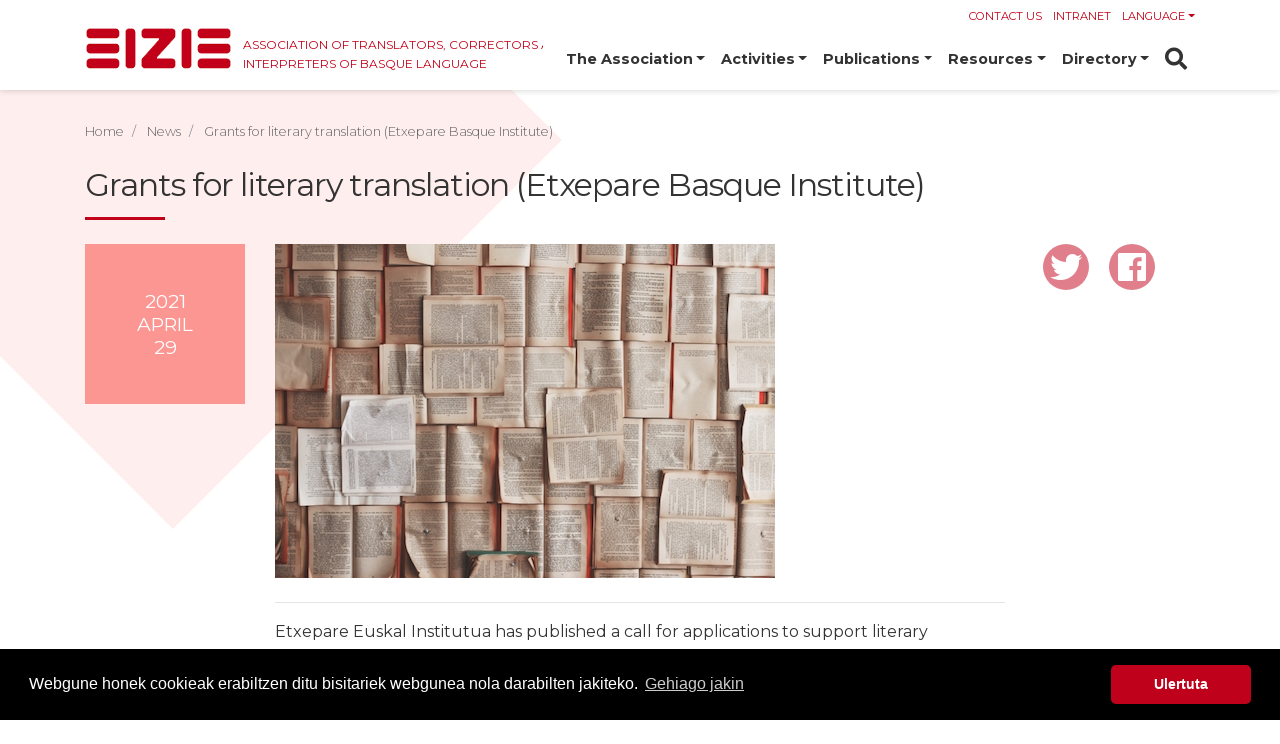

--- FILE ---
content_type: text/html;charset=utf-8
request_url: https://eizie.eus/en/news/grants-for-literary-translation-etxepare-basque-institute?set_language=en
body_size: 5387
content:
<!DOCTYPE html>
<html xmlns="http://www.w3.org/1999/xhtml" lang="en" class="" xml:lang="en">
<!-- prettier-ignore -->
<head><meta http-equiv="Content-Type" content="text/html; charset=UTF-8" />
  <!-- Required meta tags -->
  <meta charset="utf-8" />
  <meta name="viewport" content="width=device-width, initial-scale=1, shrink-to-fit=no" />

  <!-- Bootstrap CSS -->
  

  

  

  

  

  <title>Grants for literary translation (Etxepare Basque Institute) — EIZIE Association</title>
  <link rel="apple-touch-icon" sizes="57x57" href="/++theme++eizie-theme/img/favicon/apple-icon-57x57.png" />
  <link rel="apple-touch-icon" sizes="60x60" href="/++theme++eizie-theme/img/favicon/apple-icon-60x60.png" />
  <link rel="apple-touch-icon" sizes="72x72" href="/++theme++eizie-theme/img/favicon/apple-icon-72x72.png" />
  <link rel="apple-touch-icon" sizes="76x76" href="/++theme++eizie-theme/img/favicon/apple-icon-76x76.png" />
  <link rel="apple-touch-icon" sizes="114x114" href="/++theme++eizie-theme/img/favicon/apple-icon-114x114.png" />
  <link rel="apple-touch-icon" sizes="120x120" href="/++theme++eizie-theme/img/favicon/apple-icon-120x120.png" />
  <link rel="apple-touch-icon" sizes="144x144" href="/++theme++eizie-theme/img/favicon/apple-icon-144x144.png" />
  <link rel="apple-touch-icon" sizes="152x152" href="/++theme++eizie-theme/img/favicon/apple-icon-152x152.png" />
  <link rel="apple-touch-icon" sizes="180x180" href="/++theme++eizie-theme/img/favicon/apple-icon-180x180.png" />
  <link rel="icon" type="image/png" sizes="192x192" href="/++theme++eizie-theme/img/favicon/android-icon-192x192.png" />
  <link rel="icon" type="image/png" sizes="32x32" href="/++theme++eizie-theme/img/favicon/favicon-32x32.png" />
  <link rel="icon" type="image/png" sizes="96x96" href="/++theme++eizie-theme/img/favicon/favicon-96x96.png" />
  <link rel="icon" type="image/png" sizes="16x16" href="/++theme++eizie-theme/img/favicon/favicon-16x16.png" />
  <link rel="manifest" href="/++theme++eizie-theme/img/favicon/manifest.json" />
  <meta name="msapplication-TileColor" content="#ffffff" />
  <meta name="msapplication-TileImage" content="./img/favicon/ms-icon-144x144.png" />
  <meta name="theme-color" content="#ffffff" />
<meta name="twitter:card" content="summary" /><meta property="og:site_name" content="EIZIE" /><meta property="og:title" content="Grants for literary translation (Etxepare Basque Institute)" /><meta property="og:type" content="website" /><meta property="og:description" content="" /><meta property="og:url" content="https://eizie.eus/en/news/grants-for-literary-translation-etxepare-basque-institute" /><meta property="og:image" content="https://eizie.eus/en/news/grants-for-literary-translation-etxepare-basque-institute/@@download/image/literatura_itzulpenak2.jpg" /><meta property="og:image:type" content="image/jpeg" /><meta name="DC.date.created" content="2021-04-29T09:56:23+01:00" /><meta name="DC.date.modified" content="2021-04-30T08:30:56+01:00" /><meta name="DC.type" content="News Item" /><meta name="DC.format" content="text/plain" /><meta name="DC.language" content="en" /><meta name="DC.date.valid_range" content="2021/04/29 - " /><meta name="viewport" content="width=device-width, initial-scale=1" /><meta name="generator" content="Plone - http://plone.com" /><link rel="stylesheet" href="https://eizie.eus/++theme++eizie-theme/dist/dc9ce470.theme-compiled.cache.css" /><script src="https://eizie.eus/++plone++static/components/jquery/dist/jquery.min.js"></script><script>
      require = undefined
      define = undefined
        </script><script src="https://eizie.eus/++theme++eizie-theme/dist/40ed3230.main-compiled.cache.js"></script><script>
          var wow = new WOW();
          wow.init();
        </script></head>


<body id="visual-portal-wrapper" class="frontend icons-on portaltype-news-item section-news site-en subsection-grants-for-literary-translation-etxepare-basque-institute template-view thumbs-off userrole-anonymous viewpermission-view" dir="ltr" data-base-url="https://eizie.eus/en/news/grants-for-literary-translation-etxepare-basque-institute" data-view-url="https://eizie.eus/en/news/grants-for-literary-translation-etxepare-basque-institute" data-portal-url="https://eizie.eus" data-i18ncatalogurl="https://eizie.eus/plonejsi18n" data-pat-plone-modal="{&quot;actionOptions&quot;: {&quot;displayInModal&quot;: false}}" data-pat-pickadate="{&quot;date&quot;: {&quot;selectYears&quot;: 200}, &quot;time&quot;: {&quot;interval&quot;: 5 } }"><!-- prettier-ignore --><header class="header">
    <div class="container">
      <div class="row">
        <div class="col-sm">
          <div id="logo">
            <a href="https://eizie.eus/en">
              <img src="https://eizie.eus/@@site-logo/logo.png" alt="EIZIE" id="logo-csirt" class="img-fluid" title="EIZIE" />
              <p id="tagline">Association of Translators, Correctors and<br />Interpreters of Basque Language</p>
            </a>
          </div>
          <div id="utils" class="d-none d-md-block">
            <ul class="nav">
              <li class="nav-item">
                <a class="nav-link active" href="https://eizie.eus/en/contact-info">Contact us</a>
              </li>
              <li class="nav-item">
                <a class="nav-link active" href="https://eizie.eus/eu/intra">Intranet</a>
              </li>
              <li class="nav-item dropdown">
                <a class="nav-link dropdown-toggle" href="#" id="navbarDropdown" role="button" data-toggle="dropdown" aria-haspopup="true" aria-expanded="false">Language</a>
                <div class="dropdown-menu" aria-labelledby="navbarDropdown">
                  
                    <a class="dropdown-item" href="https://eizie.eus/@@multilingual-selector/d6f86782f7e743ce8b5b50eb2cf4dfc1/eu?set_language=eu">Euskara</a>
                  
                    <a class="dropdown-item" href="https://eizie.eus/@@multilingual-selector/d6f86782f7e743ce8b5b50eb2cf4dfc1/es?set_language=es">Español</a>
                  
                    <a class="dropdown-item" href="https://eizie.eus/@@multilingual-selector/d6f86782f7e743ce8b5b50eb2cf4dfc1/en?set_language=en">English</a>
                  
                    <a class="dropdown-item" href="https://eizie.eus/@@multilingual-selector/d6f86782f7e743ce8b5b50eb2cf4dfc1/fr?set_language=fr">Français</a>
                  
                </div>
              </li>
            </ul>
          </div>
          <div id="navigation">
            <nav class="navbar navbar-expand-lg navbar-light bg-light">
              <button class="navbar-toggler" type="button" data-toggle="collapse" data-target="#navbarSupportedContent" aria-controls="navbarSupportedContent" aria-expanded="false" aria-label="Toggle navigation">
                <span class="navbar-toggler-icon"></span>
              </button>

              <div class="collapse navbar-collapse" id="navbarSupportedContent">
                <ul class="navbar-nav mr-auto" id="portal-globalnav">
                  
                    <li id="portaltab-elkartea" class="dropdown nav-item">
                      
                      <a class="nav-link dropdown-toggle" href="#" id="dropdown-elkartea" role="button" data-toggle="dropdown" aria-haspopup="true" aria-expanded="false">The Association</a>
                      <div class="dropdown-menu" aria-labelledby="dropdown-elkartea">
                        <a class="dropdown-item" href="https://eizie.eus/en/elkartea">The Association</a>

                        
                          <a class="dropdown-item" href="https://eizie.eus/en/elkartea/membership">Membership</a>
                        
                          <a class="dropdown-item" href="https://eizie.eus/en/elkartea/eizie-as-a-member-of-international-networks">Collaborations</a>
                        
                      </div>
                    </li>
                  
                    <li id="portaltab-events" class="dropdown nav-item">
                      
                      <a class="nav-link dropdown-toggle" href="#" id="dropdown-events" role="button" data-toggle="dropdown" aria-haspopup="true" aria-expanded="false">Activities</a>
                      <div class="dropdown-menu" aria-labelledby="dropdown-events">
                        <a class="dropdown-item" href="https://eizie.eus/en/events">Activities</a>

                        
                          <a class="dropdown-item" href="https://eizie.eus/en/events/video-on-the-profession-of-translation">Video on the profession of translation</a>
                        
                          <a class="dropdown-item" href="https://eizie.eus/en/events/seminars-and-conferences">Training and promotion</a>
                        
                          <a class="dropdown-item" href="https://eizie.eus/en/events/uda_ametsa">Shakespeare's 'Dream' revisited in Basque</a>
                        
                          <a class="dropdown-item" href="https://eizie.eus/en/events/basque-literature-translated-into-other-languages-ii">Programs in literary translation into other languages</a>
                        
                      </div>
                    </li>
                  
                    <li id="portaltab-publications" class="dropdown nav-item">
                      
                      <a class="nav-link dropdown-toggle" href="#" id="dropdown-publications" role="button" data-toggle="dropdown" aria-haspopup="true" aria-expanded="false">Publications</a>
                      <div class="dropdown-menu" aria-labelledby="dropdown-publications">
                        <a class="dropdown-item" href="https://eizie.eus/en/publications">Publications</a>

                        
                          <a class="dropdown-item" href="https://eizie.eus/en/publications/senez">SENEZ translation journal</a>
                        
                          <a class="dropdown-item" href="https://eizie.eus/en/publications/ugba2014">'A Midsummer Night's Dream' in Basque</a>
                        
                          <a class="dropdown-item" href="https://eizie.eus/en/publications/basque-literature-in-other-languages">Basque literature in other languages</a>
                        
                          <a class="dropdown-item" href="https://eizie.eus/en/publications/special-publications">Special publications</a>
                        
                          <a class="dropdown-item" href="https://eizie.eus/en/publications/literatura-unibertsala">Literatura Unibertsala (collection)</a>
                        
                          <a class="dropdown-item" href="https://eizie.eus/en/publications/urrezko-biblioteka">Urrezko Biblioteka ('Golden Library' collection)</a>
                        
                          <a class="dropdown-item" href="https://eizie.eus/en/publications/aitzindariak">'Pioneers of Translation' collection</a>
                        
                          <a class="dropdown-item" href="https://eizie.eus/en/publications/antologia">Anthologies of translations</a>
                        
                          <a class="dropdown-item" href="https://eizie.eus/en/publications/analysis-articles-critics">Dissertations, articles, reviews</a>
                        
                      </div>
                    </li>
                  
                    <li id="portaltab-resources" class="dropdown nav-item">
                      
                      <a class="nav-link dropdown-toggle" href="#" id="dropdown-resources" role="button" data-toggle="dropdown" aria-haspopup="true" aria-expanded="false">Resources</a>
                      <div class="dropdown-menu" aria-labelledby="dropdown-resources">
                        <a class="dropdown-item" href="https://eizie.eus/en/resources">Resources</a>

                        
                          <a class="dropdown-item" href="https://eizie.eus/en/resources/eizies-own-resources">EIZIE's own resources</a>
                        
                          <a class="dropdown-item" href="https://eizie.eus/en/resources/translation-and-interpreting-university-studies">Translation and Interpreting university studies</a>
                        
                          <a class="dropdown-item" href="https://eizie.eus/en/resources/basque-related-translation-tools">Basque-related translation tools</a>
                        
                          <a class="dropdown-item" href="https://eizie.eus/en/resources/etxepare-basque-institute-grants-and-prizes">Grants and prizes</a>
                        
                          <a class="dropdown-item" href="https://eizie.eus/en/resources/gidak">Professional guidelines</a>
                        
                          <a class="dropdown-item" href="https://eizie.eus/en/resources/translators-associations-and-networks">Translators' associations and networks</a>
                        
                      </div>
                    </li>
                  
                    <li id="portaltab-directory" class="dropdown nav-item">
                      
                      <a class="nav-link dropdown-toggle" href="#" id="dropdown-directory" role="button" data-toggle="dropdown" aria-haspopup="true" aria-expanded="false">Directory</a>
                      <div class="dropdown-menu" aria-labelledby="dropdown-directory">
                        <a class="dropdown-item" href="https://eizie.eus/en/directory">Directory</a>

                        
                          <a class="dropdown-item" href="https://eizie.eus/en/directory/directory">Professionals</a>
                        
                          <a class="dropdown-item" href="https://eizie.eus/en/directory/job-offers">Job bank</a>
                        
                          <a class="dropdown-item" href="https://eizie.eus/en/directory/professional-guides">Guidelines for clients and professionals</a>
                        
                      </div>
                    </li>
                  
                  <li class="nav-item" id="portaltab-search">
                    <a class="nav-link" href="https://eizie.eus/en/search"><i class="fas fa-search"></i></a>
                  </li>
                  <li class="nav-item d-block d-sm-none">
                    <a class="nav-link active" href="#">Kontaktua</a>
                  </li>
                  <li class="nav-item d-block d-sm-none">
                    <a class="nav-link active" href="https://eizie.eus/eu/intra">Intraneta</a>
                  </li>
                  <li class="nav-item dropdown d-block d-sm-none">
                    <a class="nav-link dropdown-toggle" href="#" id="navbarDropdown" role="button" data-toggle="dropdown" aria-haspopup="true" aria-expanded="false">
                      Hizkuntza
                    </a>
                    <div class="dropdown-menu" aria-labelledby="navbarDropdown">
                      
                        <a class="dropdown-item" href="https://eizie.eus/@@multilingual-selector/d6f86782f7e743ce8b5b50eb2cf4dfc1/eu?set_language=eu">Euskara</a>
                      
                        <a class="dropdown-item" href="https://eizie.eus/@@multilingual-selector/d6f86782f7e743ce8b5b50eb2cf4dfc1/es?set_language=es">Español</a>
                      
                        <a class="dropdown-item" href="https://eizie.eus/@@multilingual-selector/d6f86782f7e743ce8b5b50eb2cf4dfc1/en?set_language=en">English</a>
                      
                        <a class="dropdown-item" href="https://eizie.eus/@@multilingual-selector/d6f86782f7e743ce8b5b50eb2cf4dfc1/fr?set_language=fr">Français</a>
                      
                    </div>
                  </li>
                </ul>

                
              </div>
            </nav>
          </div>
        </div>
      </div>
    </div>
  </header><div class="content" id="content"><div class="diamond light"></div><div class="container">
      <div class="row">
        <div class="col-sm">
          <div id="internal-center-column">
            <!-- prettier-ignore -->
            <div id="breadcrumb">
  <nav aria-label="breadcrumb">
    <ol class="breadcrumb">
      <li id="breadcrumbs-home" class="breadcrumb-item">
        <a href="https://eizie.eus/en">Home</a>
      </li>
      <li class="breadcrumb-item" id="breadcrumbs-1">
        
          <a href="https://eizie.eus/en/news">News</a>
          
        
      </li>
      <li class="breadcrumb-item" id="breadcrumbs-2">
        
          
          <span id="breadcrumbs-current">Grants for literary translation (Etxepare Basque Institute)</span>
        
      </li>
    </ol>
  </nav>
</div>


            <div id="internal-center-column-content">
              <h1 class="documentFirstHeading">Grants for literary translation (Etxepare Basque Institute)</h1>

              <div id="internal-center-column-content-inner">
            
      <div id="internal-center-column-content-inner">
        <div class="row">
          <div class="col-sm-2 wow bounceInLeft">
            <div id="internal-center-column-content-inner-date-box">
              <div class="date-box">
                <span class="date-box-year">2021</span>
                <span class="date-box-month">April</span>
                <span class="date-box-day">29</span>
              </div>
            </div>
          </div>
          <div class="col-sm-8">
            <div id="internal-center-column-content-inner-newsitem-content">
              <div id="internal-center-column-content-inner-newsitem-content-img" class="wow jello mb-4">
                <img src="https://eizie.eus/en/news/grants-for-literary-translation-etxepare-basque-institute/@@images/bc3365f2-ac2f-434b-9952-4ecb03b811a6.jpeg" alt="Grants for literary translation (Etxepare Basque Institute)" title="Grants for literary translation (Etxepare Basque Institute)" height="334" width="500" class="img-fluid" />
              </div>
              <div id="internal-center-column-content-inner-newsitem-content-core" class="wow bounceInTop">
                <p data-lorem="2-4p"></p>

                <hr />
<p>Etxepare Euskal Institutua has published a call for applications to support literary translation projects for:</p>
<ul>
<li>Translations into other languages of literary works written and published originally in Basque.</li>
<li>Translations into languages other than Basque of literary works originally written and published in Spanish by authors registered in the Basque Autonomous Community.</li>
<li>Publishing and promotion costs for publishers.</li>
</ul>
<p><strong>Application deadline: </strong>April 28 - May 27 (2021)</p>
<p>Find out more <a href="https://www.etxepare.eus/en/grants-for-literary-translation-2021">here</a>.</p>
<p></p>
              </div>
            </div>
          </div>
          <div class="col-sm-2">
            <div id="internal-center-column-content-inner-share">
              <p>
                <a href="https://twitter.com/intent/tweet?text=Grants for literary translation (Etxepare Basque Institute) https://eizie.eus/en/news/grants-for-literary-translation-etxepare-basque-institute">
                  <i class="fab fa-twitter"></i>
                </a>
                <a href="https://www.facebook.com/sharer.php?u=https://eizie.eus/en/news/grants-for-literary-translation-etxepare-basque-institute">
                  <i class="fab fa-facebook"></i>
                </a>
              </p>
            </div>
          </div>
        </div>
      </div>
    
          </div>

              <!-- IRUZKINAK HASI -->


              



              





            </div>
            
          </div>

          <!-- IRUZKINAK BUKATU -->


        </div>
      </div>
    </div></div><!-- prettier-ignore --><div id="footer">
  <div class="container">
    <div class="row">
      <div class="col-sm">
        <div id="footer-address"><p>Euskal Itzultzaile, Zuzentzaile eta Interpreteen Elkartea<br />Zemoria 25 E-20013 Donostia | bulegoa@eizie.eus | Tel. +34.943277111<br />Eizie.eus © EIZIE | <a href="https://eizie.eus/eu/lege-oharra">Lege oharra</a> | <a href="https://eizie.eus/sitemap">Webgunearen mapa</a><br />Softwarea eta diseinua: CodeSyntax</p></div>
      </div>
      <div class="col-sm">
        <div id="footer-social"><p><a href="https://twitter.com/EIZIEelkartea"> <i class="fab fa-twitter"></i> </a> <a href="https://www.facebook.com/EIZIEelkartea/"> <i class="fab fa-facebook"></i> </a></p></div>
        <div id="footer-logoak"><p style="padding-left: 30px; text-align: center;"><img alt="Foru aldundia" class="image-richtext image-inline" src="https://eizie.eus/eu/irudiak/gipuzkoakoforualdundia.png/@@images/5c3c8d4b-1695-45fc-80a4-9f3fe2b5933c.png" title="Foru aldundia" /><img alt="Jaurlaritza.png" class="image-richtext image-inline" src="https://eizie.eus/eu/irudiak/jaurlaritza.png/@@images/3fcd7f57-8ecd-4132-b396-1e902e14db6b.png" title="Jaurlaritza.png" /><img alt="Cedro.png" class="image-richtext image-inline" height="51" src="https://eizie.eus/eu/irudiak/cedro.png/@@images/06f5ba29-21de-4f7a-bafb-859d79f56544.png" title="Cedro.png" width="125" /></p></div>
      </div>
    </div>
  </div>
</div><!-- prettier-ignore --><link rel="stylesheet" type="text/css" href="//cdnjs.cloudflare.com/ajax/libs/cookieconsent2/3.1.0/cookieconsent.min.css" /><script async="" src="https://www.googletagmanager.com/gtag/js?id=UA-4488451-1"></script><script>
  window.dataLayer = window.dataLayer || [];
  function gtag(){dataLayer.push(arguments);}
  gtag('js', new Date());

  gtag('config', 'UA-4488451-1');
</script><script async="" src="https://www.googletagmanager.com/gtag/js?id=G-98KVY6W6Y3"></script><script>
  window.dataLayer = window.dataLayer || [];
  function gtag(){dataLayer.push(arguments);}
  gtag('js', new Date());

  gtag('config', 'G-98KVY6W6Y3');
</script><script src="//cdnjs.cloudflare.com/ajax/libs/cookieconsent2/3.1.0/cookieconsent.min.js"></script><script>
window.addEventListener("load", function(){
window.cookieconsent.initialise({
  "palette": {
    "popup": {
      "background": "#000",
      "text": "#ffffff"
    },
    "button": {
      "background": "#c0011c",
      "text": "#FFFFFF"
    }
  },
  "theme": "classic",
  "content": {
    "message": "Webgune honek cookieak erabiltzen ditu bisitariek webgunea nola darabilten jakiteko.",
    "dismiss": "Ulertuta",
    "link": "Gehiago jakin",
    "href": "/eu/lege-oharra#cookie"
  }
})});
</script></body>

</html>

--- FILE ---
content_type: application/javascript
request_url: https://eizie.eus/++theme++eizie-theme/dist/40ed3230.main-compiled.cache.js
body_size: 27706
content:
function getLevel(n,t){var i=0;return $.each(t.levels.split(","),function(t,e){if(1===n.filter(e).size())return i=t+1,!1}),i}!function(t,e){"object"==typeof exports&&"undefined"!=typeof module?module.exports=e():"function"==typeof define&&define.amd?define(e):t.Popper=e()}(this,function(){"use strict";function s(t){return t&&"[object Function]"==={}.toString.call(t)}function b(t,e){if(1!==t.nodeType)return[];var n=getComputedStyle(t,null);return e?n[e]:n}function f(t){return"HTML"===t.nodeName?t:t.parentNode||t.host}function p(t){if(!t)return document.body;switch(t.nodeName){case"HTML":case"BODY":return t.ownerDocument.body;case"#document":return t.body}var e=b(t),n=e.overflow,i=e.overflowX,o=e.overflowY;return/(auto|scroll|overlay)/.test(n+o+i)?t:p(f(t))}function m(t){return 11===t?B:10===t?K:B||K}function _(t){if(!t)return document.documentElement;for(var e=m(10)?document.body:null,n=t.offsetParent;n===e&&t.nextElementSibling;)n=(t=t.nextElementSibling).offsetParent;var i=n&&n.nodeName;return i&&"BODY"!==i&&"HTML"!==i?-1!==["TD","TABLE"].indexOf(n.nodeName)&&"static"===b(n,"position")?_(n):n:t?t.ownerDocument.documentElement:document.documentElement}function u(t){return null===t.parentNode?t:u(t.parentNode)}function d(t,e){if(!(t&&t.nodeType&&e&&e.nodeType))return document.documentElement;var n=t.compareDocumentPosition(e)&Node.DOCUMENT_POSITION_FOLLOWING,i=n?t:e,o=n?e:t,r=document.createRange();r.setStart(i,0),r.setEnd(o,0);var s,a,l=r.commonAncestorContainer;if(t!==l&&e!==l||i.contains(o))return"BODY"===(a=(s=l).nodeName)||"HTML"!==a&&_(s.firstElementChild)!==s?_(l):l;var c=u(t);return c.host?d(c.host,e):d(t,u(e).host)}function g(t){var e="top"===(1<arguments.length&&void 0!==arguments[1]?arguments[1]:"top")?"scrollTop":"scrollLeft",n=t.nodeName;if("BODY"!==n&&"HTML"!==n)return t[e];var i=t.ownerDocument.documentElement;return(t.ownerDocument.scrollingElement||i)[e]}function h(t,e){var n="x"===e?"Left":"Top",i="Left"==n?"Right":"Bottom";return parseFloat(t["border"+n+"Width"],10)+parseFloat(t["border"+i+"Width"],10)}function i(t,e,n,i){return F(e["offset"+t],e["scroll"+t],n["client"+t],n["offset"+t],n["scroll"+t],m(10)?n["offset"+t]+i["margin"+("Height"===t?"Top":"Left")]+i["margin"+("Height"===t?"Bottom":"Right")]:0)}function v(){var t=document.body,e=document.documentElement,n=m(10)&&getComputedStyle(e);return{height:i("Height",t,e,n),width:i("Width",t,e,n)}}function E(t){return V({},t,{right:t.left+t.width,bottom:t.top+t.height})}function y(t){var e={};try{if(m(10)){e=t.getBoundingClientRect();var n=g(t,"top"),i=g(t,"left");e.top+=n,e.left+=i,e.bottom+=n,e.right+=i}else e=t.getBoundingClientRect()}catch(t){}var o={left:e.left,top:e.top,width:e.right-e.left,height:e.bottom-e.top},r="HTML"===t.nodeName?v():{},s=r.width||t.clientWidth||o.right-o.left,a=r.height||t.clientHeight||o.bottom-o.top,l=t.offsetWidth-s,c=t.offsetHeight-a;if(l||c){var u=b(t);l-=h(u,"x"),c-=h(u,"y"),o.width-=l,o.height-=c}return E(o)}function w(t,e){var n=2<arguments.length&&void 0!==arguments[2]&&arguments[2],i=m(10),o="HTML"===e.nodeName,r=y(t),s=y(e),a=p(t),l=b(e),c=parseFloat(l.borderTopWidth,10),u=parseFloat(l.borderLeftWidth,10);n&&"HTML"===e.nodeName&&(s.top=F(s.top,0),s.left=F(s.left,0));var h=E({top:r.top-s.top-c,left:r.left-s.left-u,width:r.width,height:r.height});if(h.marginTop=0,h.marginLeft=0,!i&&o){var f=parseFloat(l.marginTop,10),d=parseFloat(l.marginLeft,10);h.top-=c-f,h.bottom-=c-f,h.left-=u-d,h.right-=u-d,h.marginTop=f,h.marginLeft=d}return(i&&!n?e.contains(a):e===a&&"BODY"!==a.nodeName)&&(h=function(t,e){var n=2<arguments.length&&void 0!==arguments[2]&&arguments[2],i=g(e,"top"),o=g(e,"left"),r=n?-1:1;return t.top+=i*r,t.bottom+=i*r,t.left+=o*r,t.right+=o*r,t}(h,e)),h}function C(t){if(!t||!t.parentElement||m())return document.documentElement;for(var e=t.parentElement;e&&"none"===b(e,"transform");)e=e.parentElement;return e||document.documentElement}function S(t,e,n,i){var o=4<arguments.length&&void 0!==arguments[4]&&arguments[4],r={top:0,left:0},s=o?C(t):d(t,e);if("viewport"===i)r=function(t){var e=1<arguments.length&&void 0!==arguments[1]&&arguments[1],n=t.ownerDocument.documentElement,i=w(t,n),o=F(n.clientWidth,window.innerWidth||0),r=F(n.clientHeight,window.innerHeight||0),s=e?0:g(n),a=e?0:g(n,"left");return E({top:s-i.top+i.marginTop,left:a-i.left+i.marginLeft,width:o,height:r})}(s,o);else{var a;"scrollParent"===i?"BODY"===(a=p(f(e))).nodeName&&(a=t.ownerDocument.documentElement):a="window"===i?t.ownerDocument.documentElement:i;var l=w(a,s,o);if("HTML"!==a.nodeName||function t(e){var n=e.nodeName;return"BODY"!==n&&"HTML"!==n&&("fixed"===b(e,"position")||t(f(e)))}(s))r=l;else{var c=v(),u=c.height,h=c.width;r.top+=l.top-l.marginTop,r.bottom=u+l.top,r.left+=l.left-l.marginLeft,r.right=h+l.left}}return r.left+=n,r.top+=n,r.right-=n,r.bottom-=n,r}function a(t,e,i,n,o){var r=5<arguments.length&&void 0!==arguments[5]?arguments[5]:0;if(-1===t.indexOf("auto"))return t;var s=S(i,n,r,o),a={top:{width:s.width,height:e.top-s.top},right:{width:s.right-e.right,height:s.height},bottom:{width:s.width,height:s.bottom-e.bottom},left:{width:e.left-s.left,height:s.height}},l=Object.keys(a).map(function(t){return V({key:t},a[t],{area:(e=a[t],e.width*e.height)});var e}).sort(function(t,e){return e.area-t.area}),c=l.filter(function(t){var e=t.width,n=t.height;return e>=i.clientWidth&&n>=i.clientHeight}),u=0<c.length?c[0].key:l[0].key,h=t.split("-")[1];return u+(h?"-"+h:"")}function l(t,e,n){var i=3<arguments.length&&void 0!==arguments[3]?arguments[3]:null;return w(n,i?C(e):d(e,n),i)}function T(t){var e=getComputedStyle(t),n=parseFloat(e.marginTop)+parseFloat(e.marginBottom),i=parseFloat(e.marginLeft)+parseFloat(e.marginRight);return{width:t.offsetWidth+i,height:t.offsetHeight+n}}function A(t){var e={left:"right",right:"left",bottom:"top",top:"bottom"};return t.replace(/left|right|bottom|top/g,function(t){return e[t]})}function D(t,e,n){n=n.split("-")[0];var i=T(t),o={width:i.width,height:i.height},r=-1!==["right","left"].indexOf(n),s=r?"top":"left",a=r?"left":"top",l=r?"height":"width",c=r?"width":"height";return o[s]=e[s]+e[l]/2-i[l]/2,o[a]=n===a?e[a]-i[c]:e[A(a)],o}function I(t,e){return Array.prototype.find?t.find(e):t.filter(e)[0]}function N(t,n,e){return(void 0===e?t:t.slice(0,function(t,e,n){if(Array.prototype.findIndex)return t.findIndex(function(t){return t[e]===n});var i=I(t,function(t){return t[e]===n});return t.indexOf(i)}(t,"name",e))).forEach(function(t){t.function&&console.warn("`modifier.function` is deprecated, use `modifier.fn`!");var e=t.function||t.fn;t.enabled&&s(e)&&(n.offsets.popper=E(n.offsets.popper),n.offsets.reference=E(n.offsets.reference),n=e(n,t))}),n}function t(t,n){return t.some(function(t){var e=t.name;return t.enabled&&e===n})}function O(t){for(var e=[!1,"ms","Webkit","Moz","O"],n=t.charAt(0).toUpperCase()+t.slice(1),i=0;i<e.length;i++){var o=e[i],r=o?""+o+n:t;if(void 0!==document.body.style[r])return r}return null}function r(t){var e=t.ownerDocument;return e?e.defaultView:window}function e(t,e,n,i){n.updateBound=i,r(t).addEventListener("resize",n.updateBound,{passive:!0});var o=p(t);return function t(e,n,i,o){var r="BODY"===e.nodeName,s=r?e.ownerDocument.defaultView:e;s.addEventListener(n,i,{passive:!0}),r||t(p(s.parentNode),n,i,o),o.push(s)}(o,"scroll",n.updateBound,n.scrollParents),n.scrollElement=o,n.eventsEnabled=!0,n}function n(){var t,e;this.state.eventsEnabled&&(cancelAnimationFrame(this.scheduleUpdate),this.state=(t=this.reference,e=this.state,r(t).removeEventListener("resize",e.updateBound),e.scrollParents.forEach(function(t){t.removeEventListener("scroll",e.updateBound)}),e.updateBound=null,e.scrollParents=[],e.scrollElement=null,e.eventsEnabled=!1,e))}function k(t){return""!==t&&!isNaN(parseFloat(t))&&isFinite(t)}function c(n,i){Object.keys(i).forEach(function(t){var e="";-1!==["width","height","top","right","bottom","left"].indexOf(t)&&k(i[t])&&(e="px"),n.style[t]=i[t]+e})}function x(t,e,n){var i=I(t,function(t){return t.name===e}),o=!!i&&t.some(function(t){return t.name===n&&t.enabled&&t.order<i.order});if(!o){var r="`"+e+"`";console.warn("`"+n+"` modifier is required by "+r+" modifier in order to work, be sure to include it before "+r+"!")}return o}function o(t){var e=1<arguments.length&&void 0!==arguments[1]&&arguments[1],n=z.indexOf(t),i=z.slice(n+1).concat(z.slice(0,n));return e?i.reverse():i}function P(t,o,r,e){var s=[0,0],a=-1!==["right","left"].indexOf(e),n=t.split(/(\+|\-)/).map(function(t){return t.trim()}),i=n.indexOf(I(n,function(t){return-1!==t.search(/,|\s/)}));n[i]&&-1===n[i].indexOf(",")&&console.warn("Offsets separated by white space(s) are deprecated, use a comma (,) instead.");var l=/\s*,\s*|\s+/,c=-1===i?[n]:[n.slice(0,i).concat([n[i].split(l)[0]]),[n[i].split(l)[1]].concat(n.slice(i+1))];return(c=c.map(function(t,e){var n=(1===e?!a:a)?"height":"width",i=!1;return t.reduce(function(t,e){return""===t[t.length-1]&&-1!==["+","-"].indexOf(e)?(t[t.length-1]=e,i=!0,t):i?(t[t.length-1]+=e,i=!1,t):t.concat(e)},[]).map(function(t){return function(t,e,n,i){var o,r=t.match(/((?:\-|\+)?\d*\.?\d*)(.*)/),s=+r[1],a=r[2];if(!s)return t;if(0!==a.indexOf("%"))return"vh"!==a&&"vw"!==a?s:("vh"===a?F(document.documentElement.clientHeight,window.innerHeight||0):F(document.documentElement.clientWidth,window.innerWidth||0))/100*s;switch(a){case"%p":o=n;break;case"%":case"%r":default:o=i}return E(o)[e]/100*s}(t,n,o,r)})})).forEach(function(n,i){n.forEach(function(t,e){k(t)&&(s[i]+=t*("-"===n[e-1]?-1:1))})}),s}for(var L=Math.min,H=Math.round,j=Math.floor,F=Math.max,W="undefined"!=typeof window&&"undefined"!=typeof document,M=["Edge","Trident","Firefox"],R=0,U=0;U<M.length;U+=1)if(W&&0<=navigator.userAgent.indexOf(M[U])){R=1;break}var q=W&&window.Promise?function(t){var e=!1;return function(){e||(e=!0,window.Promise.resolve().then(function(){e=!1,t()}))}}:function(t){var e=!1;return function(){e||(e=!0,setTimeout(function(){e=!1,t()},R))}},B=W&&!(!window.MSInputMethodContext||!document.documentMode),K=W&&/MSIE 10/.test(navigator.userAgent),Q=function(){function i(t,e){for(var n,i=0;i<e.length;i++)(n=e[i]).enumerable=n.enumerable||!1,n.configurable=!0,"value"in n&&(n.writable=!0),Object.defineProperty(t,n.key,n)}return function(t,e,n){return e&&i(t.prototype,e),n&&i(t,n),t}}(),Y=function(t,e,n){return e in t?Object.defineProperty(t,e,{value:n,enumerable:!0,configurable:!0,writable:!0}):t[e]=n,t},V=Object.assign||function(t){for(var e,n=1;n<arguments.length;n++)for(var i in e=arguments[n])Object.prototype.hasOwnProperty.call(e,i)&&(t[i]=e[i]);return t},$=["auto-start","auto","auto-end","top-start","top","top-end","right-start","right","right-end","bottom-end","bottom","bottom-start","left-end","left","left-start"],z=$.slice(3),G="flip",J="clockwise",Z="counterclockwise",X=function(){function r(t,e){var n=this,i=2<arguments.length&&void 0!==arguments[2]?arguments[2]:{};(function(t,e){if(!(t instanceof e))throw new TypeError("Cannot call a class as a function")})(this,r),this.scheduleUpdate=function(){return requestAnimationFrame(n.update)},this.update=q(this.update.bind(this)),this.options=V({},r.Defaults,i),this.state={isDestroyed:!1,isCreated:!1,scrollParents:[]},this.reference=t&&t.jquery?t[0]:t,this.popper=e&&e.jquery?e[0]:e,this.options.modifiers={},Object.keys(V({},r.Defaults.modifiers,i.modifiers)).forEach(function(t){n.options.modifiers[t]=V({},r.Defaults.modifiers[t]||{},i.modifiers?i.modifiers[t]:{})}),this.modifiers=Object.keys(this.options.modifiers).map(function(t){return V({name:t},n.options.modifiers[t])}).sort(function(t,e){return t.order-e.order}),this.modifiers.forEach(function(t){t.enabled&&s(t.onLoad)&&t.onLoad(n.reference,n.popper,n.options,t,n.state)}),this.update();var o=this.options.eventsEnabled;o&&this.enableEventListeners(),this.state.eventsEnabled=o}return Q(r,[{key:"update",value:function(){return function(){if(!this.state.isDestroyed){var t={instance:this,styles:{},arrowStyles:{},attributes:{},flipped:!1,offsets:{}};t.offsets.reference=l(this.state,this.popper,this.reference,this.options.positionFixed),t.placement=a(this.options.placement,t.offsets.reference,this.popper,this.reference,this.options.modifiers.flip.boundariesElement,this.options.modifiers.flip.padding),t.originalPlacement=t.placement,t.positionFixed=this.options.positionFixed,t.offsets.popper=D(this.popper,t.offsets.reference,t.placement),t.offsets.popper.position=this.options.positionFixed?"fixed":"absolute",t=N(this.modifiers,t),this.state.isCreated?this.options.onUpdate(t):(this.state.isCreated=!0,this.options.onCreate(t))}}.call(this)}},{key:"destroy",value:function(){return function(){return this.state.isDestroyed=!0,t(this.modifiers,"applyStyle")&&(this.popper.removeAttribute("x-placement"),this.popper.style.position="",this.popper.style.top="",this.popper.style.left="",this.popper.style.right="",this.popper.style.bottom="",this.popper.style.willChange="",this.popper.style[O("transform")]=""),this.disableEventListeners(),this.options.removeOnDestroy&&this.popper.parentNode.removeChild(this.popper),this}.call(this)}},{key:"enableEventListeners",value:function(){return function(){this.state.eventsEnabled||(this.state=e(this.reference,this.options,this.state,this.scheduleUpdate))}.call(this)}},{key:"disableEventListeners",value:function(){return n.call(this)}}]),r}();return X.Utils=("undefined"==typeof window?global:window).PopperUtils,X.placements=$,X.Defaults={placement:"bottom",positionFixed:!1,eventsEnabled:!0,removeOnDestroy:!1,onCreate:function(){},onUpdate:function(){},modifiers:{shift:{order:100,enabled:!0,fn:function(t){var e=t.placement,n=e.split("-")[0],i=e.split("-")[1];if(i){var o=t.offsets,r=o.reference,s=o.popper,a=-1!==["bottom","top"].indexOf(n),l=a?"left":"top",c=a?"width":"height",u={start:Y({},l,r[l]),end:Y({},l,r[l]+r[c]-s[c])};t.offsets.popper=V({},s,u[i])}return t}},offset:{order:200,enabled:!0,fn:function(t,e){var n,i=e.offset,o=t.placement,r=t.offsets,s=r.popper,a=r.reference,l=o.split("-")[0];return n=k(+i)?[+i,0]:P(i,s,a,l),"left"===l?(s.top+=n[0],s.left-=n[1]):"right"===l?(s.top+=n[0],s.left+=n[1]):"top"===l?(s.left+=n[0],s.top-=n[1]):"bottom"===l&&(s.left+=n[0],s.top+=n[1]),t.popper=s,t},offset:0},preventOverflow:{order:300,enabled:!0,fn:function(t,i){var e=i.boundariesElement||_(t.instance.popper);t.instance.reference===e&&(e=_(e));var n=O("transform"),o=t.instance.popper.style,r=o.top,s=o.left,a=o[n];o.top="",o.left="",o[n]="";var l=S(t.instance.popper,t.instance.reference,i.padding,e,t.positionFixed);o.top=r,o.left=s,o[n]=a,i.boundaries=l;var c=i.priority,u=t.offsets.popper,h={primary:function(t){var e=u[t];return u[t]<l[t]&&!i.escapeWithReference&&(e=F(u[t],l[t])),Y({},t,e)},secondary:function(t){var e="right"===t?"left":"top",n=u[e];return u[t]>l[t]&&!i.escapeWithReference&&(n=L(u[e],l[t]-("right"===t?u.width:u.height))),Y({},e,n)}};return c.forEach(function(t){var e=-1===["left","top"].indexOf(t)?"secondary":"primary";u=V({},u,h[e](t))}),t.offsets.popper=u,t},priority:["left","right","top","bottom"],padding:5,boundariesElement:"scrollParent"},keepTogether:{order:400,enabled:!0,fn:function(t){var e=t.offsets,n=e.popper,i=e.reference,o=t.placement.split("-")[0],r=j,s=-1!==["top","bottom"].indexOf(o),a=s?"right":"bottom",l=s?"left":"top",c=s?"width":"height";return n[a]<r(i[l])&&(t.offsets.popper[l]=r(i[l])-n[c]),n[l]>r(i[a])&&(t.offsets.popper[l]=r(i[a])),t}},arrow:{order:500,enabled:!0,fn:function(t,e){var n;if(!x(t.instance.modifiers,"arrow","keepTogether"))return t;var i=e.element;if("string"==typeof i){if(!(i=t.instance.popper.querySelector(i)))return t}else if(!t.instance.popper.contains(i))return console.warn("WARNING: `arrow.element` must be child of its popper element!"),t;var o=t.placement.split("-")[0],r=t.offsets,s=r.popper,a=r.reference,l=-1!==["left","right"].indexOf(o),c=l?"height":"width",u=l?"Top":"Left",h=u.toLowerCase(),f=l?"left":"top",d=l?"bottom":"right",p=T(i)[c];a[d]-p<s[h]&&(t.offsets.popper[h]-=s[h]-(a[d]-p)),a[h]+p>s[d]&&(t.offsets.popper[h]+=a[h]+p-s[d]),t.offsets.popper=E(t.offsets.popper);var m=a[h]+a[c]/2-p/2,g=b(t.instance.popper),v=parseFloat(g["margin"+u],10),_=parseFloat(g["border"+u+"Width"],10),y=m-t.offsets.popper[h]-v-_;return y=F(L(s[c]-p,y),0),t.arrowElement=i,t.offsets.arrow=(Y(n={},h,H(y)),Y(n,f,""),n),t},element:"[x-arrow]"},flip:{order:600,enabled:!0,fn:function(p,m){if(t(p.instance.modifiers,"inner"))return p;if(p.flipped&&p.placement===p.originalPlacement)return p;var g=S(p.instance.popper,p.instance.reference,m.padding,m.boundariesElement,p.positionFixed),v=p.placement.split("-")[0],_=A(v),y=p.placement.split("-")[1]||"",b=[];switch(m.behavior){case G:b=[v,_];break;case J:b=o(v);break;case Z:b=o(v,!0);break;default:b=m.behavior}return b.forEach(function(t,e){if(v!==t||b.length===e+1)return p;v=p.placement.split("-")[0],_=A(v);var n,i=p.offsets.popper,o=p.offsets.reference,r=j,s="left"===v&&r(i.right)>r(o.left)||"right"===v&&r(i.left)<r(o.right)||"top"===v&&r(i.bottom)>r(o.top)||"bottom"===v&&r(i.top)<r(o.bottom),a=r(i.left)<r(g.left),l=r(i.right)>r(g.right),c=r(i.top)<r(g.top),u=r(i.bottom)>r(g.bottom),h="left"===v&&a||"right"===v&&l||"top"===v&&c||"bottom"===v&&u,f=-1!==["top","bottom"].indexOf(v),d=!!m.flipVariations&&(f&&"start"===y&&a||f&&"end"===y&&l||!f&&"start"===y&&c||!f&&"end"===y&&u);(s||h||d)&&(p.flipped=!0,(s||h)&&(v=b[e+1]),d&&(y="end"===(n=y)?"start":"start"===n?"end":n),p.placement=v+(y?"-"+y:""),p.offsets.popper=V({},p.offsets.popper,D(p.instance.popper,p.offsets.reference,p.placement)),p=N(p.instance.modifiers,p,"flip"))}),p},behavior:"flip",padding:5,boundariesElement:"viewport"},inner:{order:700,enabled:!1,fn:function(t){var e=t.placement,n=e.split("-")[0],i=t.offsets,o=i.popper,r=i.reference,s=-1!==["left","right"].indexOf(n),a=-1===["top","left"].indexOf(n);return o[s?"left":"top"]=r[n]-(a?o[s?"width":"height"]:0),t.placement=A(e),t.offsets.popper=E(o),t}},hide:{order:800,enabled:!0,fn:function(t){if(!x(t.instance.modifiers,"hide","preventOverflow"))return t;var e=t.offsets.reference,n=I(t.instance.modifiers,function(t){return"preventOverflow"===t.name}).boundaries;if(e.bottom<n.top||e.left>n.right||e.top>n.bottom||e.right<n.left){if(!0===t.hide)return t;t.hide=!0,t.attributes["x-out-of-boundaries"]=""}else{if(!1===t.hide)return t;t.hide=!1,t.attributes["x-out-of-boundaries"]=!1}return t}},computeStyle:{order:850,enabled:!0,fn:function(t,e){var n=e.x,i=e.y,o=t.offsets.popper,r=I(t.instance.modifiers,function(t){return"applyStyle"===t.name}).gpuAcceleration;void 0!==r&&console.warn("WARNING: `gpuAcceleration` option moved to `computeStyle` modifier and will not be supported in future versions of Popper.js!");var s,a,l=void 0===r?e.gpuAcceleration:r,c=y(_(t.instance.popper)),u={position:o.position},h={left:j(o.left),top:H(o.top),bottom:H(o.bottom),right:j(o.right)},f="bottom"===n?"top":"bottom",d="right"===i?"left":"right",p=O("transform");if(a="bottom"==f?-c.height+h.bottom:h.top,s="right"==d?-c.width+h.right:h.left,l&&p)u[p]="translate3d("+s+"px, "+a+"px, 0)",u[f]=0,u[d]=0,u.willChange="transform";else{var m="bottom"==f?-1:1,g="right"==d?-1:1;u[f]=a*m,u[d]=s*g,u.willChange=f+", "+d}var v={"x-placement":t.placement};return t.attributes=V({},v,t.attributes),t.styles=V({},u,t.styles),t.arrowStyles=V({},t.offsets.arrow,t.arrowStyles),t},gpuAcceleration:!0,x:"bottom",y:"right"},applyStyle:{order:900,enabled:!0,fn:function(t){return c(t.instance.popper,t.styles),e=t.instance.popper,n=t.attributes,Object.keys(n).forEach(function(t){!1===n[t]?e.removeAttribute(t):e.setAttribute(t,n[t])}),t.arrowElement&&Object.keys(t.arrowStyles).length&&c(t.arrowElement,t.arrowStyles),t;var e,n},onLoad:function(t,e,n,i,o){var r=l(o,e,t,n.positionFixed),s=a(n.placement,r,e,t,n.modifiers.flip.boundariesElement,n.modifiers.flip.padding);return e.setAttribute("x-placement",s),c(e,{position:n.positionFixed?"fixed":"absolute"}),n},gpuAcceleration:void 0}}},X}),function(t,e){"object"==typeof exports&&"undefined"!=typeof module?e(exports,require("jquery"),require("popper.js")):"function"==typeof define&&define.amd?define(["exports","jquery","popper.js"],e):e(t.bootstrap={},t.jQuery,t.Popper)}(this,function(t,e,u){"use strict";function i(t,e){for(var n=0;n<e.length;n++){var i=e[n];i.enumerable=i.enumerable||!1,i.configurable=!0,"value"in i&&(i.writable=!0),Object.defineProperty(t,i.key,i)}}function s(t,e,n){return e&&i(t.prototype,e),n&&i(t,n),t}function l(o){for(var t=1;t<arguments.length;t++){var r=null!=arguments[t]?arguments[t]:{},e=Object.keys(r);"function"==typeof Object.getOwnPropertySymbols&&(e=e.concat(Object.getOwnPropertySymbols(r).filter(function(t){return Object.getOwnPropertyDescriptor(r,t).enumerable}))),e.forEach(function(t){var e,n,i;e=o,i=r[n=t],n in e?Object.defineProperty(e,n,{value:i,enumerable:!0,configurable:!0,writable:!0}):e[n]=i})}return o}e=e&&e.hasOwnProperty("default")?e.default:e,u=u&&u.hasOwnProperty("default")?u.default:u;var o,n,r,a,c,h,f,d,p,m,g,v,_,y,b,E,w,C,S,T,A,D,I,N,O,k,x,P,L,H,j,F,W,M,R,U,q,B,K,Q,Y,V,$,z,G,J,Z,X,tt,et,nt,it,ot,rt,st,at,lt,ct,ut,ht,ft,dt,pt,mt,gt,vt,_t,yt,bt,Et,wt,Ct,St,Tt,At,Dt,It,Nt,Ot,kt,xt,Pt,Lt,Ht,jt,Ft,Wt,Mt,Rt,Ut,qt,Bt,Kt,Qt,Yt,Vt,$t,zt,Gt,Jt,Zt,Xt,te,ee,ne,ie,oe,re,se,ae,le,ce,ue,he,fe,de,pe,me,ge,ve,_e,ye,be,Ee,we,Ce,Se,Te,Ae,De=(Te="transitionend",Ae={TRANSITION_END:"bsTransitionEnd",getUID:function(t){for(;t+=~~(1e6*Math.random()),document.getElementById(t););return t},getSelectorFromElement:function(t){var e=t.getAttribute("data-target");e&&"#"!==e||(e=t.getAttribute("href")||"");try{return document.querySelector(e)?e:null}catch(t){return null}},getTransitionDurationFromElement:function(t){if(!t)return 0;var e=Se(t).css("transition-duration");return parseFloat(e)?(e=e.split(",")[0],1e3*parseFloat(e)):0},reflow:function(t){return t.offsetHeight},triggerTransitionEnd:function(t){Se(t).trigger(Te)},supportsTransitionEnd:function(){return Boolean(Te)},isElement:function(t){return(t[0]||t).nodeType},typeCheckConfig:function(t,e,n){for(var i in n)if(Object.prototype.hasOwnProperty.call(n,i)){var o=n[i],r=e[i],s=r&&Ae.isElement(r)?"element":(a=r,{}.toString.call(a).match(/\s([a-z]+)/i)[1].toLowerCase());if(!new RegExp(o).test(s))throw new Error(t.toUpperCase()+': Option "'+i+'" provided type "'+s+'" but expected type "'+o+'".')}var a}},(Se=e).fn.emulateTransitionEnd=function(t){var e=this,n=!1;return Se(this).one(Ae.TRANSITION_END,function(){n=!0}),setTimeout(function(){n||Ae.triggerTransitionEnd(e)},t),this},Se.event.special[Ae.TRANSITION_END]={bindType:Te,delegateType:Te,handle:function(t){if(Se(t.target).is(this))return t.handleObj.handler.apply(this,arguments)}},Ae),Ie=(n="alert",a="."+(r="bs.alert"),c=(o=e).fn[n],h={CLOSE:"close"+a,CLOSED:"closed"+a,CLICK_DATA_API:"click"+a+".data-api"},"alert","fade","show",f=function(){function i(t){this._element=t}var t=i.prototype;return t.close=function(t){var e=this._element;t&&(e=this._getRootElement(t)),this._triggerCloseEvent(e).isDefaultPrevented()||this._removeElement(e)},t.dispose=function(){o.removeData(this._element,r),this._element=null},t._getRootElement=function(t){var e=De.getSelectorFromElement(t),n=!1;return e&&(n=document.querySelector(e)),n||(n=o(t).closest(".alert")[0]),n},t._triggerCloseEvent=function(t){var e=o.Event(h.CLOSE);return o(t).trigger(e),e},t._removeElement=function(e){var n=this;if(o(e).removeClass("show"),o(e).hasClass("fade")){var t=De.getTransitionDurationFromElement(e);o(e).one(De.TRANSITION_END,function(t){return n._destroyElement(e,t)}).emulateTransitionEnd(t)}else this._destroyElement(e)},t._destroyElement=function(t){o(t).detach().trigger(h.CLOSED).remove()},i._jQueryInterface=function(n){return this.each(function(){var t=o(this),e=t.data(r);e||(e=new i(this),t.data(r,e)),"close"===n&&e[n](this)})},i._handleDismiss=function(e){return function(t){t&&t.preventDefault(),e.close(this)}},s(i,null,[{key:"VERSION",get:function(){return"4.1.3"}}]),i}(),o(document).on(h.CLICK_DATA_API,'[data-dismiss="alert"]',f._handleDismiss(new f)),o.fn[n]=f._jQueryInterface,o.fn[n].Constructor=f,o.fn[n].noConflict=function(){return o.fn[n]=c,f._jQueryInterface},f),Ne=(p="button",g="."+(m="bs.button"),v=".data-api",_=(d=e).fn[p],y="active","btn",b='[data-toggle^="button"]','[data-toggle="buttons"]',"input",".active",".btn",E={CLICK_DATA_API:"click"+g+v,FOCUS_BLUR_DATA_API:"focus"+g+v+" blur"+g+v},w=function(){function n(t){this._element=t}var t=n.prototype;return t.toggle=function(){var t=!0,e=!0,n=d(this._element).closest('[data-toggle="buttons"]')[0];if(n){var i=this._element.querySelector("input");if(i){if("radio"===i.type)if(i.checked&&this._element.classList.contains(y))t=!1;else{var o=n.querySelector(".active");o&&d(o).removeClass(y)}if(t){if(i.hasAttribute("disabled")||n.hasAttribute("disabled")||i.classList.contains("disabled")||n.classList.contains("disabled"))return;i.checked=!this._element.classList.contains(y),d(i).trigger("change")}i.focus(),e=!1}}e&&this._element.setAttribute("aria-pressed",!this._element.classList.contains(y)),t&&d(this._element).toggleClass(y)},t.dispose=function(){d.removeData(this._element,m),this._element=null},n._jQueryInterface=function(e){return this.each(function(){var t=d(this).data(m);t||(t=new n(this),d(this).data(m,t)),"toggle"===e&&t[e]()})},s(n,null,[{key:"VERSION",get:function(){return"4.1.3"}}]),n}(),d(document).on(E.CLICK_DATA_API,b,function(t){t.preventDefault();var e=t.target;d(e).hasClass("btn")||(e=d(e).closest(".btn")),w._jQueryInterface.call(d(e),"toggle")}).on(E.FOCUS_BLUR_DATA_API,b,function(t){var e=d(t.target).closest(".btn")[0];d(e).toggleClass("focus",/^focus(in)?$/.test(t.type))}),d.fn[p]=w._jQueryInterface,d.fn[p].Constructor=w,d.fn[p].noConflict=function(){return d.fn[p]=_,w._jQueryInterface},w),Oe=(S="carousel",A="."+(T="bs.carousel"),D=".data-api",I=(C=e).fn[S],N={interval:5e3,keyboard:!0,slide:!1,pause:"hover",wrap:!0},O={interval:"(number|boolean)",keyboard:"boolean",slide:"(boolean|string)",pause:"(string|boolean)",wrap:"boolean"},k="next",x="prev","left","right",P={SLIDE:"slide"+A,SLID:"slid"+A,KEYDOWN:"keydown"+A,MOUSEENTER:"mouseenter"+A,MOUSELEAVE:"mouseleave"+A,TOUCHEND:"touchend"+A,LOAD_DATA_API:"load"+A+D,CLICK_DATA_API:"click"+A+D},"carousel",L="active","slide","carousel-item-right","carousel-item-left","carousel-item-next","carousel-item-prev",".active",H=".active.carousel-item",".carousel-item",".carousel-item-next, .carousel-item-prev",".carousel-indicators","[data-slide], [data-slide-to]",'[data-ride="carousel"]',j=function(){function r(t,e){this._items=null,this._interval=null,this._activeElement=null,this._isPaused=!1,this._isSliding=!1,this.touchTimeout=null,this._config=this._getConfig(e),this._element=C(t)[0],this._indicatorsElement=this._element.querySelector(".carousel-indicators"),this._addEventListeners()}var t=r.prototype;return t.next=function(){this._isSliding||this._slide(k)},t.nextWhenVisible=function(){!document.hidden&&C(this._element).is(":visible")&&"hidden"!==C(this._element).css("visibility")&&this.next()},t.prev=function(){this._isSliding||this._slide(x)},t.pause=function(t){t||(this._isPaused=!0),this._element.querySelector(".carousel-item-next, .carousel-item-prev")&&(De.triggerTransitionEnd(this._element),this.cycle(!0)),clearInterval(this._interval),this._interval=null},t.cycle=function(t){t||(this._isPaused=!1),this._interval&&(clearInterval(this._interval),this._interval=null),this._config.interval&&!this._isPaused&&(this._interval=setInterval((document.visibilityState?this.nextWhenVisible:this.next).bind(this),this._config.interval))},t.to=function(t){var e=this;this._activeElement=this._element.querySelector(H);var n=this._getItemIndex(this._activeElement);if(!(t>this._items.length-1||t<0))if(this._isSliding)C(this._element).one(P.SLID,function(){return e.to(t)});else{if(n===t)return this.pause(),void this.cycle();var i=n<t?k:x;this._slide(i,this._items[t])}},t.dispose=function(){C(this._element).off(A),C.removeData(this._element,T),this._items=null,this._config=null,this._element=null,this._interval=null,this._isPaused=null,this._isSliding=null,this._activeElement=null,this._indicatorsElement=null},t._getConfig=function(t){return t=l({},N,t),De.typeCheckConfig(S,t,O),t},t._addEventListeners=function(){var e=this;this._config.keyboard&&C(this._element).on(P.KEYDOWN,function(t){return e._keydown(t)}),"hover"===this._config.pause&&(C(this._element).on(P.MOUSEENTER,function(t){return e.pause(t)}).on(P.MOUSELEAVE,function(t){return e.cycle(t)}),"ontouchstart"in document.documentElement&&C(this._element).on(P.TOUCHEND,function(){e.pause(),e.touchTimeout&&clearTimeout(e.touchTimeout),e.touchTimeout=setTimeout(function(t){return e.cycle(t)},500+e._config.interval)}))},t._keydown=function(t){if(!/input|textarea/i.test(t.target.tagName))switch(t.which){case 37:t.preventDefault(),this.prev();break;case 39:t.preventDefault(),this.next()}},t._getItemIndex=function(t){return this._items=t&&t.parentNode?[].slice.call(t.parentNode.querySelectorAll(".carousel-item")):[],this._items.indexOf(t)},t._getItemByDirection=function(t,e){var n=t===k,i=t===x,o=this._getItemIndex(e),r=this._items.length-1;if((i&&0===o||n&&o===r)&&!this._config.wrap)return e;var s=(o+(t===x?-1:1))%this._items.length;return-1===s?this._items[this._items.length-1]:this._items[s]},t._triggerSlideEvent=function(t,e){var n=this._getItemIndex(t),i=this._getItemIndex(this._element.querySelector(H)),o=C.Event(P.SLIDE,{relatedTarget:t,direction:e,from:i,to:n});return C(this._element).trigger(o),o},t._setActiveIndicatorElement=function(t){if(this._indicatorsElement){var e=[].slice.call(this._indicatorsElement.querySelectorAll(".active"));C(e).removeClass(L);var n=this._indicatorsElement.children[this._getItemIndex(t)];n&&C(n).addClass(L)}},t._slide=function(t,e){var n,i,o,r=this,s=this._element.querySelector(H),a=this._getItemIndex(s),l=e||s&&this._getItemByDirection(t,s),c=this._getItemIndex(l),u=Boolean(this._interval);if(o=t===k?(n="carousel-item-left",i="carousel-item-next","left"):(n="carousel-item-right",i="carousel-item-prev","right"),l&&C(l).hasClass(L))this._isSliding=!1;else if(!this._triggerSlideEvent(l,o).isDefaultPrevented()&&s&&l){this._isSliding=!0,u&&this.pause(),this._setActiveIndicatorElement(l);var h=C.Event(P.SLID,{relatedTarget:l,direction:o,from:a,to:c});if(C(this._element).hasClass("slide")){C(l).addClass(i),De.reflow(l),C(s).addClass(n),C(l).addClass(n);var f=De.getTransitionDurationFromElement(s);C(s).one(De.TRANSITION_END,function(){C(l).removeClass(n+" "+i).addClass(L),C(s).removeClass(L+" "+i+" "+n),r._isSliding=!1,setTimeout(function(){return C(r._element).trigger(h)},0)}).emulateTransitionEnd(f)}else C(s).removeClass(L),C(l).addClass(L),this._isSliding=!1,C(this._element).trigger(h);u&&this.cycle()}},r._jQueryInterface=function(i){return this.each(function(){var t=C(this).data(T),e=l({},N,C(this).data());"object"==typeof i&&(e=l({},e,i));var n="string"==typeof i?i:e.slide;if(t||(t=new r(this,e),C(this).data(T,t)),"number"==typeof i)t.to(i);else if("string"==typeof n){if(void 0===t[n])throw new TypeError('No method named "'+n+'"');t[n]()}else e.interval&&(t.pause(),t.cycle())})},r._dataApiClickHandler=function(t){var e=De.getSelectorFromElement(this);if(e){var n=C(e)[0];if(n&&C(n).hasClass("carousel")){var i=l({},C(n).data(),C(this).data()),o=this.getAttribute("data-slide-to");o&&(i.interval=!1),r._jQueryInterface.call(C(n),i),o&&C(n).data(T).to(o),t.preventDefault()}}},s(r,null,[{key:"VERSION",get:function(){return"4.1.3"}},{key:"Default",get:function(){return N}}]),r}(),C(document).on(P.CLICK_DATA_API,"[data-slide], [data-slide-to]",j._dataApiClickHandler),C(window).on(P.LOAD_DATA_API,function(){for(var t=[].slice.call(document.querySelectorAll('[data-ride="carousel"]')),e=0,n=t.length;e<n;e++){var i=C(t[e]);j._jQueryInterface.call(i,i.data())}}),C.fn[S]=j._jQueryInterface,C.fn[S].Constructor=j,C.fn[S].noConflict=function(){return C.fn[S]=I,j._jQueryInterface},j),ke=(W="collapse",R="."+(M="bs.collapse"),U=(F=e).fn[W],q={toggle:!0,parent:""},B={toggle:"boolean",parent:"(string|element)"},K={SHOW:"show"+R,SHOWN:"shown"+R,HIDE:"hide"+R,HIDDEN:"hidden"+R,CLICK_DATA_API:"click"+R+".data-api"},Q="show",Y="collapse",V="collapsing",$="collapsed","width","height",".show, .collapsing",z='[data-toggle="collapse"]',G=function(){function a(e,t){this._isTransitioning=!1,this._element=e,this._config=this._getConfig(t),this._triggerArray=F.makeArray(document.querySelectorAll('[data-toggle="collapse"][href="#'+e.id+'"],[data-toggle="collapse"][data-target="#'+e.id+'"]'));for(var n=[].slice.call(document.querySelectorAll(z)),i=0,o=n.length;i<o;i++){var r=n[i],s=De.getSelectorFromElement(r),a=[].slice.call(document.querySelectorAll(s)).filter(function(t){return t===e});null!==s&&0<a.length&&(this._selector=s,this._triggerArray.push(r))}this._parent=this._config.parent?this._getParent():null,this._config.parent||this._addAriaAndCollapsedClass(this._element,this._triggerArray),this._config.toggle&&this.toggle()}var t=a.prototype;return t.toggle=function(){F(this._element).hasClass(Q)?this.hide():this.show()},t.show=function(){var t,e,n=this;if(!(this._isTransitioning||F(this._element).hasClass(Q)||(this._parent&&0===(t=[].slice.call(this._parent.querySelectorAll(".show, .collapsing")).filter(function(t){return t.getAttribute("data-parent")===n._config.parent})).length&&(t=null),t&&(e=F(t).not(this._selector).data(M))&&e._isTransitioning))){var i=F.Event(K.SHOW);if(F(this._element).trigger(i),!i.isDefaultPrevented()){t&&(a._jQueryInterface.call(F(t).not(this._selector),"hide"),e||F(t).data(M,null));var o=this._getDimension();F(this._element).removeClass(Y).addClass(V),this._element.style[o]=0,this._triggerArray.length&&F(this._triggerArray).removeClass($).attr("aria-expanded",!0),this.setTransitioning(!0);var r="scroll"+(o[0].toUpperCase()+o.slice(1)),s=De.getTransitionDurationFromElement(this._element);F(this._element).one(De.TRANSITION_END,function(){F(n._element).removeClass(V).addClass(Y).addClass(Q),n._element.style[o]="",n.setTransitioning(!1),F(n._element).trigger(K.SHOWN)}).emulateTransitionEnd(s),this._element.style[o]=this._element[r]+"px"}}},t.hide=function(){var t=this;if(!this._isTransitioning&&F(this._element).hasClass(Q)){var e=F.Event(K.HIDE);if(F(this._element).trigger(e),!e.isDefaultPrevented()){var n=this._getDimension();this._element.style[n]=this._element.getBoundingClientRect()[n]+"px",De.reflow(this._element),F(this._element).addClass(V).removeClass(Y).removeClass(Q);var i=this._triggerArray.length;if(0<i)for(var o=0;o<i;o++){var r=this._triggerArray[o],s=De.getSelectorFromElement(r);null!==s&&(F([].slice.call(document.querySelectorAll(s))).hasClass(Q)||F(r).addClass($).attr("aria-expanded",!1))}this.setTransitioning(!0),this._element.style[n]="";var a=De.getTransitionDurationFromElement(this._element);F(this._element).one(De.TRANSITION_END,function(){t.setTransitioning(!1),F(t._element).removeClass(V).addClass(Y).trigger(K.HIDDEN)}).emulateTransitionEnd(a)}}},t.setTransitioning=function(t){this._isTransitioning=t},t.dispose=function(){F.removeData(this._element,M),this._config=null,this._parent=null,this._element=null,this._triggerArray=null,this._isTransitioning=null},t._getConfig=function(t){return(t=l({},q,t)).toggle=Boolean(t.toggle),De.typeCheckConfig(W,t,B),t},t._getDimension=function(){return F(this._element).hasClass("width")?"width":"height"},t._getParent=function(){var n=this,t=null;De.isElement(this._config.parent)?(t=this._config.parent,void 0!==this._config.parent.jquery&&(t=this._config.parent[0])):t=document.querySelector(this._config.parent);var e='[data-toggle="collapse"][data-parent="'+this._config.parent+'"]',i=[].slice.call(t.querySelectorAll(e));return F(i).each(function(t,e){n._addAriaAndCollapsedClass(a._getTargetFromElement(e),[e])}),t},t._addAriaAndCollapsedClass=function(t,e){if(t){var n=F(t).hasClass(Q);e.length&&F(e).toggleClass($,!n).attr("aria-expanded",n)}},a._getTargetFromElement=function(t){var e=De.getSelectorFromElement(t);return e?document.querySelector(e):null},a._jQueryInterface=function(i){return this.each(function(){var t=F(this),e=t.data(M),n=l({},q,t.data(),"object"==typeof i&&i?i:{});if(!e&&n.toggle&&/show|hide/.test(i)&&(n.toggle=!1),e||(e=new a(this,n),t.data(M,e)),"string"==typeof i){if(void 0===e[i])throw new TypeError('No method named "'+i+'"');e[i]()}})},s(a,null,[{key:"VERSION",get:function(){return"4.1.3"}},{key:"Default",get:function(){return q}}]),a}(),F(document).on(K.CLICK_DATA_API,z,function(t){"A"===t.currentTarget.tagName&&t.preventDefault();var n=F(this),e=De.getSelectorFromElement(this),i=[].slice.call(document.querySelectorAll(e));F(i).each(function(){var t=F(this),e=t.data(M)?"toggle":n.data();G._jQueryInterface.call(t,e)})}),F.fn[W]=G._jQueryInterface,F.fn[W].Constructor=G,F.fn[W].noConflict=function(){return F.fn[W]=U,G._jQueryInterface},G),xe=(Z="dropdown",tt="."+(X="bs.dropdown"),et=".data-api",nt=(J=e).fn[Z],it=new RegExp("38|40|27"),ot={HIDE:"hide"+tt,HIDDEN:"hidden"+tt,SHOW:"show"+tt,SHOWN:"shown"+tt,CLICK:"click"+tt,CLICK_DATA_API:"click"+tt+et,KEYDOWN_DATA_API:"keydown"+tt+et,KEYUP_DATA_API:"keyup"+tt+et},rt="disabled",st="show","dropup","dropright","dropleft",at="dropdown-menu-right","position-static",lt='[data-toggle="dropdown"]',".dropdown form",ct=".dropdown-menu",".navbar-nav",".dropdown-menu .dropdown-item:not(.disabled):not(:disabled)","top-start","top-end","bottom-start","bottom-end","right-start","left-start",ut={offset:0,flip:!0,boundary:"scrollParent",reference:"toggle",display:"dynamic"},ht={offset:"(number|string|function)",flip:"boolean",boundary:"(string|element)",reference:"(string|element)",display:"string"},ft=function(){function c(t,e){this._element=t,this._popper=null,this._config=this._getConfig(e),this._menu=this._getMenuElement(),this._inNavbar=this._detectNavbar(),this._addEventListeners()}var t=c.prototype;return t.toggle=function(){if(!this._element.disabled&&!J(this._element).hasClass(rt)){var t=c._getParentFromElement(this._element),e=J(this._menu).hasClass(st);if(c._clearMenus(),!e){var n={relatedTarget:this._element},i=J.Event(ot.SHOW,n);if(J(t).trigger(i),!i.isDefaultPrevented()){if(!this._inNavbar){if(void 0===u)throw new TypeError("Bootstrap dropdown require Popper.js (https://popper.js.org)");var o=this._element;"parent"===this._config.reference?o=t:De.isElement(this._config.reference)&&(o=this._config.reference,void 0!==this._config.reference.jquery&&(o=this._config.reference[0])),"scrollParent"!==this._config.boundary&&J(t).addClass("position-static"),this._popper=new u(o,this._menu,this._getPopperConfig())}"ontouchstart"in document.documentElement&&0===J(t).closest(".navbar-nav").length&&J(document.body).children().on("mouseover",null,J.noop),this._element.focus(),this._element.setAttribute("aria-expanded",!0),J(this._menu).toggleClass(st),J(t).toggleClass(st).trigger(J.Event(ot.SHOWN,n))}}}},t.dispose=function(){J.removeData(this._element,X),J(this._element).off(tt),this._element=null,(this._menu=null)!==this._popper&&(this._popper.destroy(),this._popper=null)},t.update=function(){this._inNavbar=this._detectNavbar(),null!==this._popper&&this._popper.scheduleUpdate()},t._addEventListeners=function(){var e=this;J(this._element).on(ot.CLICK,function(t){t.preventDefault(),t.stopPropagation(),e.toggle()})},t._getConfig=function(t){return t=l({},this.constructor.Default,J(this._element).data(),t),De.typeCheckConfig(Z,t,this.constructor.DefaultType),t},t._getMenuElement=function(){if(!this._menu){var t=c._getParentFromElement(this._element);t&&(this._menu=t.querySelector(ct))}return this._menu},t._getPlacement=function(){var t=J(this._element.parentNode),e="bottom-start";return t.hasClass("dropup")?(e="top-start",J(this._menu).hasClass(at)&&(e="top-end")):t.hasClass("dropright")?e="right-start":t.hasClass("dropleft")?e="left-start":J(this._menu).hasClass(at)&&(e="bottom-end"),e},t._detectNavbar=function(){return 0<J(this._element).closest(".navbar").length},t._getPopperConfig=function(){var e=this,t={};"function"==typeof this._config.offset?t.fn=function(t){return t.offsets=l({},t.offsets,e._config.offset(t.offsets)||{}),t}:t.offset=this._config.offset;var n={placement:this._getPlacement(),modifiers:{offset:t,flip:{enabled:this._config.flip},preventOverflow:{boundariesElement:this._config.boundary}}};return"static"===this._config.display&&(n.modifiers.applyStyle={enabled:!1}),n},c._jQueryInterface=function(e){return this.each(function(){var t=J(this).data(X);if(t||(t=new c(this,"object"==typeof e?e:null),J(this).data(X,t)),"string"==typeof e){if(void 0===t[e])throw new TypeError('No method named "'+e+'"');t[e]()}})},c._clearMenus=function(t){if(!t||3!==t.which&&("keyup"!==t.type||9===t.which))for(var e=[].slice.call(document.querySelectorAll(lt)),n=0,i=e.length;n<i;n++){var o=c._getParentFromElement(e[n]),r=J(e[n]).data(X),s={relatedTarget:e[n]};if(t&&"click"===t.type&&(s.clickEvent=t),r){var a=r._menu;if(J(o).hasClass(st)&&!(t&&("click"===t.type&&/input|textarea/i.test(t.target.tagName)||"keyup"===t.type&&9===t.which)&&J.contains(o,t.target))){var l=J.Event(ot.HIDE,s);J(o).trigger(l),l.isDefaultPrevented()||("ontouchstart"in document.documentElement&&J(document.body).children().off("mouseover",null,J.noop),e[n].setAttribute("aria-expanded","false"),J(a).removeClass(st),J(o).removeClass(st).trigger(J.Event(ot.HIDDEN,s)))}}}},c._getParentFromElement=function(t){var e,n=De.getSelectorFromElement(t);return n&&(e=document.querySelector(n)),e||t.parentNode},c._dataApiKeydownHandler=function(t){if((/input|textarea/i.test(t.target.tagName)?!(32===t.which||27!==t.which&&(40!==t.which&&38!==t.which||J(t.target).closest(ct).length)):it.test(t.which))&&(t.preventDefault(),t.stopPropagation(),!this.disabled&&!J(this).hasClass(rt))){var e=c._getParentFromElement(this),n=J(e).hasClass(st);if((n||27===t.which&&32===t.which)&&(!n||27!==t.which&&32!==t.which)){var i=[].slice.call(e.querySelectorAll(".dropdown-menu .dropdown-item:not(.disabled):not(:disabled)"));if(0!==i.length){var o=i.indexOf(t.target);38===t.which&&0<o&&o--,40===t.which&&o<i.length-1&&o++,o<0&&(o=0),i[o].focus()}}else{if(27===t.which){var r=e.querySelector(lt);J(r).trigger("focus")}J(this).trigger("click")}}},s(c,null,[{key:"VERSION",get:function(){return"4.1.3"}},{key:"Default",get:function(){return ut}},{key:"DefaultType",get:function(){return ht}}]),c}(),J(document).on(ot.KEYDOWN_DATA_API,lt,ft._dataApiKeydownHandler).on(ot.KEYDOWN_DATA_API,ct,ft._dataApiKeydownHandler).on(ot.CLICK_DATA_API+" "+ot.KEYUP_DATA_API,ft._clearMenus).on(ot.CLICK_DATA_API,lt,function(t){t.preventDefault(),t.stopPropagation(),ft._jQueryInterface.call(J(this),"toggle")}).on(ot.CLICK_DATA_API,".dropdown form",function(t){t.stopPropagation()}),J.fn[Z]=ft._jQueryInterface,J.fn[Z].Constructor=ft,J.fn[Z].noConflict=function(){return J.fn[Z]=nt,ft._jQueryInterface},ft),Pe=(pt="modal",gt="."+(mt="bs.modal"),vt=(dt=e).fn[pt],_t={backdrop:!0,keyboard:!0,focus:!0,show:!0},yt={backdrop:"(boolean|string)",keyboard:"boolean",focus:"boolean",show:"boolean"},bt={HIDE:"hide"+gt,HIDDEN:"hidden"+gt,SHOW:"show"+gt,SHOWN:"shown"+gt,FOCUSIN:"focusin"+gt,RESIZE:"resize"+gt,CLICK_DISMISS:"click.dismiss"+gt,KEYDOWN_DISMISS:"keydown.dismiss"+gt,MOUSEUP_DISMISS:"mouseup.dismiss"+gt,MOUSEDOWN_DISMISS:"mousedown.dismiss"+gt,CLICK_DATA_API:"click"+gt+".data-api"},"modal-scrollbar-measure","modal-backdrop",Et="modal-open",wt="fade",Ct="show",".modal-dialog",'[data-toggle="modal"]','[data-dismiss="modal"]',St=".fixed-top, .fixed-bottom, .is-fixed, .sticky-top",Tt=".sticky-top",At=function(){function o(t,e){this._config=this._getConfig(e),this._element=t,this._dialog=t.querySelector(".modal-dialog"),this._backdrop=null,this._isShown=!1,this._isBodyOverflowing=!1,this._ignoreBackdropClick=!1,this._scrollbarWidth=0}var t=o.prototype;return t.toggle=function(t){return this._isShown?this.hide():this.show(t)},t.show=function(t){var e=this;if(!this._isTransitioning&&!this._isShown){dt(this._element).hasClass(wt)&&(this._isTransitioning=!0);var n=dt.Event(bt.SHOW,{relatedTarget:t});dt(this._element).trigger(n),this._isShown||n.isDefaultPrevented()||(this._isShown=!0,this._checkScrollbar(),this._setScrollbar(),this._adjustDialog(),dt(document.body).addClass(Et),this._setEscapeEvent(),this._setResizeEvent(),dt(this._element).on(bt.CLICK_DISMISS,'[data-dismiss="modal"]',function(t){return e.hide(t)}),dt(this._dialog).on(bt.MOUSEDOWN_DISMISS,function(){dt(e._element).one(bt.MOUSEUP_DISMISS,function(t){dt(t.target).is(e._element)&&(e._ignoreBackdropClick=!0)})}),this._showBackdrop(function(){return e._showElement(t)}))}},t.hide=function(t){var e=this;if(t&&t.preventDefault(),!this._isTransitioning&&this._isShown){var n=dt.Event(bt.HIDE);if(dt(this._element).trigger(n),this._isShown&&!n.isDefaultPrevented()){this._isShown=!1;var i=dt(this._element).hasClass(wt);if(i&&(this._isTransitioning=!0),this._setEscapeEvent(),this._setResizeEvent(),dt(document).off(bt.FOCUSIN),dt(this._element).removeClass(Ct),dt(this._element).off(bt.CLICK_DISMISS),dt(this._dialog).off(bt.MOUSEDOWN_DISMISS),i){var o=De.getTransitionDurationFromElement(this._element);dt(this._element).one(De.TRANSITION_END,function(t){return e._hideModal(t)}).emulateTransitionEnd(o)}else this._hideModal()}}},t.dispose=function(){dt.removeData(this._element,mt),dt(window,document,this._element,this._backdrop).off(gt),this._config=null,this._element=null,this._dialog=null,this._backdrop=null,this._isShown=null,this._isBodyOverflowing=null,this._ignoreBackdropClick=null,this._scrollbarWidth=null},t.handleUpdate=function(){this._adjustDialog()},t._getConfig=function(t){return t=l({},_t,t),De.typeCheckConfig(pt,t,yt),t},t._showElement=function(t){var e=this,n=dt(this._element).hasClass(wt);this._element.parentNode&&this._element.parentNode.nodeType===Node.ELEMENT_NODE||document.body.appendChild(this._element),this._element.style.display="block",this._element.removeAttribute("aria-hidden"),this._element.scrollTop=0,n&&De.reflow(this._element),dt(this._element).addClass(Ct),this._config.focus&&this._enforceFocus();var i=dt.Event(bt.SHOWN,{relatedTarget:t}),o=function(){e._config.focus&&e._element.focus(),e._isTransitioning=!1,dt(e._element).trigger(i)};if(n){var r=De.getTransitionDurationFromElement(this._element);dt(this._dialog).one(De.TRANSITION_END,o).emulateTransitionEnd(r)}else o()},t._enforceFocus=function(){var e=this;dt(document).off(bt.FOCUSIN).on(bt.FOCUSIN,function(t){document!==t.target&&e._element!==t.target&&0===dt(e._element).has(t.target).length&&e._element.focus()})},t._setEscapeEvent=function(){var e=this;this._isShown&&this._config.keyboard?dt(this._element).on(bt.KEYDOWN_DISMISS,function(t){27===t.which&&(t.preventDefault(),e.hide())}):this._isShown||dt(this._element).off(bt.KEYDOWN_DISMISS)},t._setResizeEvent=function(){var e=this;this._isShown?dt(window).on(bt.RESIZE,function(t){return e.handleUpdate(t)}):dt(window).off(bt.RESIZE)},t._hideModal=function(){var t=this;this._element.style.display="none",this._element.setAttribute("aria-hidden",!0),this._isTransitioning=!1,this._showBackdrop(function(){dt(document.body).removeClass(Et),t._resetAdjustments(),t._resetScrollbar(),dt(t._element).trigger(bt.HIDDEN)})},t._removeBackdrop=function(){this._backdrop&&(dt(this._backdrop).remove(),this._backdrop=null)},t._showBackdrop=function(t){var e=this,n=dt(this._element).hasClass(wt)?wt:"";if(this._isShown&&this._config.backdrop){if(this._backdrop=document.createElement("div"),this._backdrop.className="modal-backdrop",n&&this._backdrop.classList.add(n),dt(this._backdrop).appendTo(document.body),dt(this._element).on(bt.CLICK_DISMISS,function(t){e._ignoreBackdropClick?e._ignoreBackdropClick=!1:t.target===t.currentTarget&&("static"===e._config.backdrop?e._element.focus():e.hide())}),n&&De.reflow(this._backdrop),dt(this._backdrop).addClass(Ct),!t)return;if(!n)return void t();var i=De.getTransitionDurationFromElement(this._backdrop);dt(this._backdrop).one(De.TRANSITION_END,t).emulateTransitionEnd(i)}else if(!this._isShown&&this._backdrop){dt(this._backdrop).removeClass(Ct);var o=function(){e._removeBackdrop(),t&&t()};if(dt(this._element).hasClass(wt)){var r=De.getTransitionDurationFromElement(this._backdrop);dt(this._backdrop).one(De.TRANSITION_END,o).emulateTransitionEnd(r)}else o()}else t&&t()},t._adjustDialog=function(){var t=this._element.scrollHeight>document.documentElement.clientHeight;!this._isBodyOverflowing&&t&&(this._element.style.paddingLeft=this._scrollbarWidth+"px"),this._isBodyOverflowing&&!t&&(this._element.style.paddingRight=this._scrollbarWidth+"px")},t._resetAdjustments=function(){this._element.style.paddingLeft="",this._element.style.paddingRight=""},t._checkScrollbar=function(){var t=document.body.getBoundingClientRect();this._isBodyOverflowing=t.left+t.right<window.innerWidth,this._scrollbarWidth=this._getScrollbarWidth()},t._setScrollbar=function(){var o=this;if(this._isBodyOverflowing){var t=[].slice.call(document.querySelectorAll(St)),e=[].slice.call(document.querySelectorAll(Tt));dt(t).each(function(t,e){var n=e.style.paddingRight,i=dt(e).css("padding-right");dt(e).data("padding-right",n).css("padding-right",parseFloat(i)+o._scrollbarWidth+"px")}),dt(e).each(function(t,e){var n=e.style.marginRight,i=dt(e).css("margin-right");dt(e).data("margin-right",n).css("margin-right",parseFloat(i)-o._scrollbarWidth+"px")});var n=document.body.style.paddingRight,i=dt(document.body).css("padding-right");dt(document.body).data("padding-right",n).css("padding-right",parseFloat(i)+this._scrollbarWidth+"px")}},t._resetScrollbar=function(){var t=[].slice.call(document.querySelectorAll(St));dt(t).each(function(t,e){var n=dt(e).data("padding-right");dt(e).removeData("padding-right"),e.style.paddingRight=n||""});var e=[].slice.call(document.querySelectorAll(""+Tt));dt(e).each(function(t,e){var n=dt(e).data("margin-right");void 0!==n&&dt(e).css("margin-right",n).removeData("margin-right")});var n=dt(document.body).data("padding-right");dt(document.body).removeData("padding-right"),document.body.style.paddingRight=n||""},t._getScrollbarWidth=function(){var t=document.createElement("div");t.className="modal-scrollbar-measure",document.body.appendChild(t);var e=t.getBoundingClientRect().width-t.clientWidth;return document.body.removeChild(t),e},o._jQueryInterface=function(n,i){return this.each(function(){var t=dt(this).data(mt),e=l({},_t,dt(this).data(),"object"==typeof n&&n?n:{});if(t||(t=new o(this,e),dt(this).data(mt,t)),"string"==typeof n){if(void 0===t[n])throw new TypeError('No method named "'+n+'"');t[n](i)}else e.show&&t.show(i)})},s(o,null,[{key:"VERSION",get:function(){return"4.1.3"}},{key:"Default",get:function(){return _t}}]),o}(),dt(document).on(bt.CLICK_DATA_API,'[data-toggle="modal"]',function(t){var e,n=this,i=De.getSelectorFromElement(this);i&&(e=document.querySelector(i));var o=dt(e).data(mt)?"toggle":l({},dt(e).data(),dt(this).data());"A"!==this.tagName&&"AREA"!==this.tagName||t.preventDefault();var r=dt(e).one(bt.SHOW,function(t){t.isDefaultPrevented()||r.one(bt.HIDDEN,function(){dt(n).is(":visible")&&n.focus()})});At._jQueryInterface.call(dt(e),o,this)}),dt.fn[pt]=At._jQueryInterface,dt.fn[pt].Constructor=At,dt.fn[pt].noConflict=function(){return dt.fn[pt]=vt,At._jQueryInterface},At),Le=(It="tooltip",Ot="."+(Nt="bs.tooltip"),kt=(Dt=e).fn[It],xt="bs-tooltip",Pt=new RegExp("(^|\\s)"+xt+"\\S+","g"),jt={animation:!0,template:'<div class="tooltip" role="tooltip"><div class="arrow"></div><div class="tooltip-inner"></div></div>',trigger:"hover focus",title:"",delay:0,html:(Ht={AUTO:"auto",TOP:"top",RIGHT:"right",BOTTOM:"bottom",LEFT:"left"},!1),selector:(Lt={animation:"boolean",template:"string",title:"(string|element|function)",trigger:"string",delay:"(number|object)",html:"boolean",selector:"(string|boolean)",placement:"(string|function)",offset:"(number|string)",container:"(string|element|boolean)",fallbackPlacement:"(string|array)",boundary:"(string|element)"},!1),placement:"top",offset:0,container:!1,fallbackPlacement:"flip",boundary:"scrollParent"},"out",Wt={HIDE:"hide"+Ot,HIDDEN:"hidden"+Ot,SHOW:(Ft="show")+Ot,SHOWN:"shown"+Ot,INSERTED:"inserted"+Ot,CLICK:"click"+Ot,FOCUSIN:"focusin"+Ot,FOCUSOUT:"focusout"+Ot,MOUSEENTER:"mouseenter"+Ot,MOUSELEAVE:"mouseleave"+Ot},Mt="fade",Rt="show",".tooltip-inner",".arrow",Ut="hover",qt="focus","click","manual",Bt=function(){function i(t,e){if(void 0===u)throw new TypeError("Bootstrap tooltips require Popper.js (https://popper.js.org)");this._isEnabled=!0,this._timeout=0,this._hoverState="",this._activeTrigger={},this._popper=null,this.element=t,this.config=this._getConfig(e),this.tip=null,this._setListeners()}var t=i.prototype;return t.enable=function(){this._isEnabled=!0},t.disable=function(){this._isEnabled=!1},t.toggleEnabled=function(){this._isEnabled=!this._isEnabled},t.toggle=function(t){if(this._isEnabled)if(t){var e=this.constructor.DATA_KEY,n=Dt(t.currentTarget).data(e);n||(n=new this.constructor(t.currentTarget,this._getDelegateConfig()),Dt(t.currentTarget).data(e,n)),n._activeTrigger.click=!n._activeTrigger.click,n._isWithActiveTrigger()?n._enter(null,n):n._leave(null,n)}else{if(Dt(this.getTipElement()).hasClass(Rt))return void this._leave(null,this);this._enter(null,this)}},t.dispose=function(){clearTimeout(this._timeout),Dt.removeData(this.element,this.constructor.DATA_KEY),Dt(this.element).off(this.constructor.EVENT_KEY),Dt(this.element).closest(".modal").off("hide.bs.modal"),this.tip&&Dt(this.tip).remove(),this._isEnabled=null,this._timeout=null,this._hoverState=null,(this._activeTrigger=null)!==this._popper&&this._popper.destroy(),this._popper=null,this.element=null,this.config=null,this.tip=null},t.show=function(){var e=this;if("none"===Dt(this.element).css("display"))throw new Error("Please use show on visible elements");var t=Dt.Event(this.constructor.Event.SHOW);if(this.isWithContent()&&this._isEnabled){Dt(this.element).trigger(t);var n=Dt.contains(this.element.ownerDocument.documentElement,this.element);if(t.isDefaultPrevented()||!n)return;var i=this.getTipElement(),o=De.getUID(this.constructor.NAME);i.setAttribute("id",o),this.element.setAttribute("aria-describedby",o),this.setContent(),this.config.animation&&Dt(i).addClass(Mt);var r="function"==typeof this.config.placement?this.config.placement.call(this,i,this.element):this.config.placement,s=this._getAttachment(r);this.addAttachmentClass(s);var a=!1===this.config.container?document.body:Dt(document).find(this.config.container);Dt(i).data(this.constructor.DATA_KEY,this),Dt.contains(this.element.ownerDocument.documentElement,this.tip)||Dt(i).appendTo(a),Dt(this.element).trigger(this.constructor.Event.INSERTED),this._popper=new u(this.element,i,{placement:s,modifiers:{offset:{offset:this.config.offset},flip:{behavior:this.config.fallbackPlacement},arrow:{element:".arrow"},preventOverflow:{boundariesElement:this.config.boundary}},onCreate:function(t){t.originalPlacement!==t.placement&&e._handlePopperPlacementChange(t)},onUpdate:function(t){e._handlePopperPlacementChange(t)}}),Dt(i).addClass(Rt),"ontouchstart"in document.documentElement&&Dt(document.body).children().on("mouseover",null,Dt.noop);var l=function(){e.config.animation&&e._fixTransition();var t=e._hoverState;e._hoverState=null,Dt(e.element).trigger(e.constructor.Event.SHOWN),"out"===t&&e._leave(null,e)};if(Dt(this.tip).hasClass(Mt)){var c=De.getTransitionDurationFromElement(this.tip);Dt(this.tip).one(De.TRANSITION_END,l).emulateTransitionEnd(c)}else l()}},t.hide=function(t){var e=this,n=this.getTipElement(),i=Dt.Event(this.constructor.Event.HIDE),o=function(){e._hoverState!==Ft&&n.parentNode&&n.parentNode.removeChild(n),e._cleanTipClass(),e.element.removeAttribute("aria-describedby"),Dt(e.element).trigger(e.constructor.Event.HIDDEN),null!==e._popper&&e._popper.destroy(),t&&t()};if(Dt(this.element).trigger(i),!i.isDefaultPrevented()){if(Dt(n).removeClass(Rt),"ontouchstart"in document.documentElement&&Dt(document.body).children().off("mouseover",null,Dt.noop),this._activeTrigger.click=!1,this._activeTrigger[qt]=!1,this._activeTrigger[Ut]=!1,Dt(this.tip).hasClass(Mt)){var r=De.getTransitionDurationFromElement(n);Dt(n).one(De.TRANSITION_END,o).emulateTransitionEnd(r)}else o();this._hoverState=""}},t.update=function(){null!==this._popper&&this._popper.scheduleUpdate()},t.isWithContent=function(){return Boolean(this.getTitle())},t.addAttachmentClass=function(t){Dt(this.getTipElement()).addClass(xt+"-"+t)},t.getTipElement=function(){return this.tip=this.tip||Dt(this.config.template)[0],this.tip},t.setContent=function(){var t=this.getTipElement();this.setElementContent(Dt(t.querySelectorAll(".tooltip-inner")),this.getTitle()),Dt(t).removeClass(Mt+" "+Rt)},t.setElementContent=function(t,e){var n=this.config.html;"object"==typeof e&&(e.nodeType||e.jquery)?n?Dt(e).parent().is(t)||t.empty().append(e):t.text(Dt(e).text()):t[n?"html":"text"](e)},t.getTitle=function(){var t=this.element.getAttribute("data-original-title");return t||(t="function"==typeof this.config.title?this.config.title.call(this.element):this.config.title),t},t._getAttachment=function(t){return Ht[t.toUpperCase()]},t._setListeners=function(){var i=this;this.config.trigger.split(" ").forEach(function(t){if("click"===t)Dt(i.element).on(i.constructor.Event.CLICK,i.config.selector,function(t){return i.toggle(t)});else if("manual"!==t){var e=t===Ut?i.constructor.Event.MOUSEENTER:i.constructor.Event.FOCUSIN,n=t===Ut?i.constructor.Event.MOUSELEAVE:i.constructor.Event.FOCUSOUT;Dt(i.element).on(e,i.config.selector,function(t){return i._enter(t)}).on(n,i.config.selector,function(t){return i._leave(t)})}Dt(i.element).closest(".modal").on("hide.bs.modal",function(){return i.hide()})}),this.config.selector?this.config=l({},this.config,{trigger:"manual",selector:""}):this._fixTitle()},t._fixTitle=function(){var t=typeof this.element.getAttribute("data-original-title");(this.element.getAttribute("title")||"string"!==t)&&(this.element.setAttribute("data-original-title",this.element.getAttribute("title")||""),this.element.setAttribute("title",""))},t._enter=function(t,e){var n=this.constructor.DATA_KEY;(e=e||Dt(t.currentTarget).data(n))||(e=new this.constructor(t.currentTarget,this._getDelegateConfig()),Dt(t.currentTarget).data(n,e)),t&&(e._activeTrigger["focusin"===t.type?qt:Ut]=!0),Dt(e.getTipElement()).hasClass(Rt)||e._hoverState===Ft?e._hoverState=Ft:(clearTimeout(e._timeout),e._hoverState=Ft,e.config.delay&&e.config.delay.show?e._timeout=setTimeout(function(){e._hoverState===Ft&&e.show()},e.config.delay.show):e.show())},t._leave=function(t,e){var n=this.constructor.DATA_KEY;(e=e||Dt(t.currentTarget).data(n))||(e=new this.constructor(t.currentTarget,this._getDelegateConfig()),Dt(t.currentTarget).data(n,e)),t&&(e._activeTrigger["focusout"===t.type?qt:Ut]=!1),e._isWithActiveTrigger()||(clearTimeout(e._timeout),e._hoverState="out",e.config.delay&&e.config.delay.hide?e._timeout=setTimeout(function(){"out"===e._hoverState&&e.hide()},e.config.delay.hide):e.hide())},t._isWithActiveTrigger=function(){for(var t in this._activeTrigger)if(this._activeTrigger[t])return!0;return!1},t._getConfig=function(t){return"number"==typeof(t=l({},this.constructor.Default,Dt(this.element).data(),"object"==typeof t&&t?t:{})).delay&&(t.delay={show:t.delay,hide:t.delay}),"number"==typeof t.title&&(t.title=t.title.toString()),"number"==typeof t.content&&(t.content=t.content.toString()),De.typeCheckConfig(It,t,this.constructor.DefaultType),t},t._getDelegateConfig=function(){var t={};if(this.config)for(var e in this.config)this.constructor.Default[e]!==this.config[e]&&(t[e]=this.config[e]);return t},t._cleanTipClass=function(){var t=Dt(this.getTipElement()),e=t.attr("class").match(Pt);null!==e&&e.length&&t.removeClass(e.join(""))},t._handlePopperPlacementChange=function(t){var e=t.instance;this.tip=e.popper,this._cleanTipClass(),this.addAttachmentClass(this._getAttachment(t.placement))},t._fixTransition=function(){var t=this.getTipElement(),e=this.config.animation;null===t.getAttribute("x-placement")&&(Dt(t).removeClass(Mt),this.config.animation=!1,this.hide(),this.show(),this.config.animation=e)},i._jQueryInterface=function(n){return this.each(function(){var t=Dt(this).data(Nt),e="object"==typeof n&&n;if((t||!/dispose|hide/.test(n))&&(t||(t=new i(this,e),Dt(this).data(Nt,t)),"string"==typeof n)){if(void 0===t[n])throw new TypeError('No method named "'+n+'"');t[n]()}})},s(i,null,[{key:"VERSION",get:function(){return"4.1.3"}},{key:"Default",get:function(){return jt}},{key:"NAME",get:function(){return It}},{key:"DATA_KEY",get:function(){return Nt}},{key:"Event",get:function(){return Wt}},{key:"EVENT_KEY",get:function(){return Ot}},{key:"DefaultType",get:function(){return Lt}}]),i}(),Dt.fn[It]=Bt._jQueryInterface,Dt.fn[It].Constructor=Bt,Dt.fn[It].noConflict=function(){return Dt.fn[It]=kt,Bt._jQueryInterface},Bt),He=(Qt="popover",Vt="."+(Yt="bs.popover"),$t=(Kt=e).fn[Qt],zt="bs-popover",Gt=new RegExp("(^|\\s)"+zt+"\\S+","g"),Jt=l({},Le.Default,{placement:"right",trigger:"click",content:"",template:'<div class="popover" role="tooltip"><div class="arrow"></div><h3 class="popover-header"></h3><div class="popover-body"></div></div>'}),Zt=l({},Le.DefaultType,{content:"(string|element|function)"}),"fade",".popover-header",".popover-body",Xt={HIDE:"hide"+Vt,HIDDEN:"hidden"+Vt,SHOW:"show"+Vt,SHOWN:"shown"+Vt,INSERTED:"inserted"+Vt,CLICK:"click"+Vt,FOCUSIN:"focusin"+Vt,FOCUSOUT:"focusout"+Vt,MOUSEENTER:"mouseenter"+Vt,MOUSELEAVE:"mouseleave"+Vt},te=function(t){var e,n;function i(){return t.apply(this,arguments)||this}n=t,(e=i).prototype=Object.create(n.prototype),(e.prototype.constructor=e).__proto__=n;var o=i.prototype;return o.isWithContent=function(){return this.getTitle()||this._getContent()},o.addAttachmentClass=function(t){Kt(this.getTipElement()).addClass(zt+"-"+t)},o.getTipElement=function(){return this.tip=this.tip||Kt(this.config.template)[0],this.tip},o.setContent=function(){var t=Kt(this.getTipElement());this.setElementContent(t.find(".popover-header"),this.getTitle());var e=this._getContent();"function"==typeof e&&(e=e.call(this.element)),this.setElementContent(t.find(".popover-body"),e),t.removeClass("fade show")},o._getContent=function(){return this.element.getAttribute("data-content")||this.config.content},o._cleanTipClass=function(){var t=Kt(this.getTipElement()),e=t.attr("class").match(Gt);null!==e&&0<e.length&&t.removeClass(e.join(""))},i._jQueryInterface=function(n){return this.each(function(){var t=Kt(this).data(Yt),e="object"==typeof n?n:null;if((t||!/destroy|hide/.test(n))&&(t||(t=new i(this,e),Kt(this).data(Yt,t)),"string"==typeof n)){if(void 0===t[n])throw new TypeError('No method named "'+n+'"');t[n]()}})},s(i,null,[{key:"VERSION",get:function(){return"4.1.3"}},{key:"Default",get:function(){return Jt}},{key:"NAME",get:function(){return Qt}},{key:"DATA_KEY",get:function(){return Yt}},{key:"Event",get:function(){return Xt}},{key:"EVENT_KEY",get:function(){return Vt}},{key:"DefaultType",get:function(){return Zt}}]),i}(Le),Kt.fn[Qt]=te._jQueryInterface,Kt.fn[Qt].Constructor=te,Kt.fn[Qt].noConflict=function(){return Kt.fn[Qt]=$t,te._jQueryInterface},te),je=(ne="scrollspy",oe="."+(ie="bs.scrollspy"),re=(ee=e).fn[ne],se={offset:10,method:"auto",target:""},ae={offset:"number",method:"string",target:"(string|element)"},le={ACTIVATE:"activate"+oe,SCROLL:"scroll"+oe,LOAD_DATA_API:"load"+oe+".data-api"},"dropdown-item",ce="active",'[data-spy="scroll"]',".active",ue=".nav, .list-group",he=".nav-link",".nav-item",fe=".list-group-item",".dropdown",".dropdown-item",".dropdown-toggle","offset",de="position",pe=function(){function n(t,e){var n=this;this._element=t,this._scrollElement="BODY"===t.tagName?window:t,this._config=this._getConfig(e),this._selector=this._config.target+" "+he+","+this._config.target+" "+fe+","+this._config.target+" .dropdown-item",this._offsets=[],this._targets=[],this._activeTarget=null,this._scrollHeight=0,ee(this._scrollElement).on(le.SCROLL,function(t){return n._process(t)}),this.refresh(),this._process()}var t=n.prototype;return t.refresh=function(){var e=this,t=this._scrollElement===this._scrollElement.window?"offset":de,o="auto"===this._config.method?t:this._config.method,r=o===de?this._getScrollTop():0;this._offsets=[],this._targets=[],this._scrollHeight=this._getScrollHeight(),[].slice.call(document.querySelectorAll(this._selector)).map(function(t){var e,n=De.getSelectorFromElement(t);if(n&&(e=document.querySelector(n)),e){var i=e.getBoundingClientRect();if(i.width||i.height)return[ee(e)[o]().top+r,n]}return null}).filter(function(t){return t}).sort(function(t,e){return t[0]-e[0]}).forEach(function(t){e._offsets.push(t[0]),e._targets.push(t[1])})},t.dispose=function(){ee.removeData(this._element,ie),ee(this._scrollElement).off(oe),this._element=null,this._scrollElement=null,this._config=null,this._selector=null,this._offsets=null,this._targets=null,this._activeTarget=null,this._scrollHeight=null},t._getConfig=function(t){if("string"!=typeof(t=l({},se,"object"==typeof t&&t?t:{})).target){var e=ee(t.target).attr("id");e||(e=De.getUID(ne),ee(t.target).attr("id",e)),t.target="#"+e}return De.typeCheckConfig(ne,t,ae),t},t._getScrollTop=function(){return this._scrollElement===window?this._scrollElement.pageYOffset:this._scrollElement.scrollTop},t._getScrollHeight=function(){return this._scrollElement.scrollHeight||Math.max(document.body.scrollHeight,document.documentElement.scrollHeight)},t._getOffsetHeight=function(){return this._scrollElement===window?window.innerHeight:this._scrollElement.getBoundingClientRect().height},t._process=function(){var t=this._getScrollTop()+this._config.offset,e=this._getScrollHeight(),n=this._config.offset+e-this._getOffsetHeight();if(this._scrollHeight!==e&&this.refresh(),n<=t){var i=this._targets[this._targets.length-1];this._activeTarget!==i&&this._activate(i)}else{if(this._activeTarget&&t<this._offsets[0]&&0<this._offsets[0])return this._activeTarget=null,void this._clear();for(var o=this._offsets.length;o--;)this._activeTarget!==this._targets[o]&&t>=this._offsets[o]&&(void 0===this._offsets[o+1]||t<this._offsets[o+1])&&this._activate(this._targets[o])}},t._activate=function(e){this._activeTarget=e,this._clear();var t=this._selector.split(",");t=t.map(function(t){return t+'[data-target="'+e+'"],'+t+'[href="'+e+'"]'});var n=ee([].slice.call(document.querySelectorAll(t.join(","))));n.hasClass("dropdown-item")?(n.closest(".dropdown").find(".dropdown-toggle").addClass(ce),n.addClass(ce)):(n.addClass(ce),n.parents(ue).prev(he+", "+fe).addClass(ce),n.parents(ue).prev(".nav-item").children(he).addClass(ce)),ee(this._scrollElement).trigger(le.ACTIVATE,{relatedTarget:e})},t._clear=function(){var t=[].slice.call(document.querySelectorAll(this._selector));ee(t).filter(".active").removeClass(ce)},n._jQueryInterface=function(e){return this.each(function(){var t=ee(this).data(ie);if(t||(t=new n(this,"object"==typeof e&&e),ee(this).data(ie,t)),"string"==typeof e){if(void 0===t[e])throw new TypeError('No method named "'+e+'"');t[e]()}})},s(n,null,[{key:"VERSION",get:function(){return"4.1.3"}},{key:"Default",get:function(){return se}}]),n}(),ee(window).on(le.LOAD_DATA_API,function(){for(var t=[].slice.call(document.querySelectorAll('[data-spy="scroll"]')),e=t.length;e--;){var n=ee(t[e]);pe._jQueryInterface.call(n,n.data())}}),ee.fn[ne]=pe._jQueryInterface,ee.fn[ne].Constructor=pe,ee.fn[ne].noConflict=function(){return ee.fn[ne]=re,pe._jQueryInterface},pe),Fe=(ve="."+(ge="bs.tab"),_e=(me=e).fn.tab,ye={HIDE:"hide"+ve,HIDDEN:"hidden"+ve,SHOW:"show"+ve,SHOWN:"shown"+ve,CLICK_DATA_API:"click"+ve+".data-api"},"dropdown-menu",be="active","disabled","fade","show",".dropdown",".nav, .list-group",Ee=".active",we="> li > .active",'[data-toggle="tab"], [data-toggle="pill"], [data-toggle="list"]',".dropdown-toggle","> .dropdown-menu .active",Ce=function(){function i(t){this._element=t}var t=i.prototype;return t.show=function(){var n=this;if(!(this._element.parentNode&&this._element.parentNode.nodeType===Node.ELEMENT_NODE&&me(this._element).hasClass(be)||me(this._element).hasClass("disabled"))){var t,i,e=me(this._element).closest(".nav, .list-group")[0],o=De.getSelectorFromElement(this._element);if(e){var r="UL"===e.nodeName?we:Ee;i=(i=me.makeArray(me(e).find(r)))[i.length-1]}var s=me.Event(ye.HIDE,{relatedTarget:this._element}),a=me.Event(ye.SHOW,{relatedTarget:i});if(i&&me(i).trigger(s),me(this._element).trigger(a),!a.isDefaultPrevented()&&!s.isDefaultPrevented()){o&&(t=document.querySelector(o)),this._activate(this._element,e);var l=function(){var t=me.Event(ye.HIDDEN,{relatedTarget:n._element}),e=me.Event(ye.SHOWN,{relatedTarget:i});me(i).trigger(t),me(n._element).trigger(e)};t?this._activate(t,t.parentNode,l):l()}}},t.dispose=function(){me.removeData(this._element,ge),this._element=null},t._activate=function(t,e,n){var i=this,o=("UL"===e.nodeName?me(e).find(we):me(e).children(Ee))[0],r=n&&o&&me(o).hasClass("fade"),s=function(){return i._transitionComplete(t,o,n)};if(o&&r){var a=De.getTransitionDurationFromElement(o);me(o).one(De.TRANSITION_END,s).emulateTransitionEnd(a)}else s()},t._transitionComplete=function(t,e,n){if(e){me(e).removeClass("show "+be);var i=me(e.parentNode).find("> .dropdown-menu .active")[0];i&&me(i).removeClass(be),"tab"===e.getAttribute("role")&&e.setAttribute("aria-selected",!1)}if(me(t).addClass(be),"tab"===t.getAttribute("role")&&t.setAttribute("aria-selected",!0),De.reflow(t),me(t).addClass("show"),t.parentNode&&me(t.parentNode).hasClass("dropdown-menu")){var o=me(t).closest(".dropdown")[0];if(o){var r=[].slice.call(o.querySelectorAll(".dropdown-toggle"));me(r).addClass(be)}t.setAttribute("aria-expanded",!0)}n&&n()},i._jQueryInterface=function(n){return this.each(function(){var t=me(this),e=t.data(ge);if(e||(e=new i(this),t.data(ge,e)),"string"==typeof n){if(void 0===e[n])throw new TypeError('No method named "'+n+'"');e[n]()}})},s(i,null,[{key:"VERSION",get:function(){return"4.1.3"}}]),i}(),me(document).on(ye.CLICK_DATA_API,'[data-toggle="tab"], [data-toggle="pill"], [data-toggle="list"]',function(t){t.preventDefault(),Ce._jQueryInterface.call(me(this),"show")}),me.fn.tab=Ce._jQueryInterface,me.fn.tab.Constructor=Ce,me.fn.tab.noConflict=function(){return me.fn.tab=_e,Ce._jQueryInterface},Ce);!function(t){if(void 0===t)throw new TypeError("Bootstrap's JavaScript requires jQuery. jQuery must be included before Bootstrap's JavaScript.");var e=t.fn.jquery.split(" ")[0].split(".");if(e[0]<2&&e[1]<9||1===e[0]&&9===e[1]&&e[2]<1||4<=e[0])throw new Error("Bootstrap's JavaScript requires at least jQuery v1.9.1 but less than v4.0.0")}(e),t.Util=De,t.Alert=Ie,t.Button=Ne,t.Carousel=Oe,t.Collapse=ke,t.Dropdown=xe,t.Modal=Pe,t.Popover=He,t.Scrollspy=je,t.Tab=Fe,t.Tooltip=Le,Object.defineProperty(t,"__esModule",{value:!0})}),function(t,e){if("function"==typeof define&&define.amd)define(["module","exports"],e);else if("undefined"!=typeof exports)e(module,exports);else{var n={exports:{}};e(n,n.exports),t.WOW=n.exports}}(this,function(t,e){"use strict";function n(t,e){if(!(t instanceof e))throw new TypeError("Cannot call a class as a function")}function o(t,e){return 0<=e.indexOf(t)}function i(t,e,n){null!=t.addEventListener?t.addEventListener(e,n,!1):null!=t.attachEvent?t.attachEvent("on"+e,n):t[e]=n}function r(t,e,n){null!=t.removeEventListener?t.removeEventListener(e,n,!1):null!=t.detachEvent?t.detachEvent("on"+e,n):delete t[e]}Object.defineProperty(e,"__esModule",{value:!0});var s,a,l=function(){function i(t,e){for(var n=0;n<e.length;n++){var i=e[n];i.enumerable=i.enumerable||!1,i.configurable=!0,"value"in i&&(i.writable=!0),Object.defineProperty(t,i.key,i)}}return function(t,e,n){return e&&i(t.prototype,e),n&&i(t,n),t}}(),c=window.WeakMap||window.MozWeakMap||function(){function t(){n(this,t),this.keys=[],this.values=[]}return l(t,[{key:"get",value:function(t){for(var e=0;e<this.keys.length;e++){if(this.keys[e]===t)return this.values[e]}}},{key:"set",value:function(t,e){for(var n=0;n<this.keys.length;n++){if(this.keys[n]===t)return this.values[n]=e,this}return this.keys.push(t),this.values.push(e),this}}]),t}(),u=window.MutationObserver||window.WebkitMutationObserver||window.MozMutationObserver||(a=s=function(){function t(){n(this,t),"undefined"!=typeof console&&null!==console&&(console.warn("MutationObserver is not supported by your browser."),console.warn("WOW.js cannot detect dom mutations, please call .sync() after loading new content."))}return l(t,[{key:"observe",value:function(){}}]),t}(),s.notSupported=!0,a),h=window.getComputedStyle||function(n){var i=/(\-([a-z]){1})/g;return{getPropertyValue:function(t){"float"===t&&(t="styleFloat"),i.test(t)&&t.replace(i,function(t,e){return e.toUpperCase()});var e=n.currentStyle;return(null!=e?e[t]:void 0)||null}}},f=function(){function e(){var t=arguments.length<=0||void 0===arguments[0]?{}:arguments[0];n(this,e),this.defaults={boxClass:"wow",animateClass:"animated",offset:0,mobile:!0,live:!0,callback:null,scrollContainer:null,resetAnimation:!0},this.animate="requestAnimationFrame"in window?function(t){return window.requestAnimationFrame(t)}:function(t){return t()},this.vendors=["moz","webkit"],this.start=this.start.bind(this),this.resetAnimation=this.resetAnimation.bind(this),this.scrollHandler=this.scrollHandler.bind(this),this.scrollCallback=this.scrollCallback.bind(this),this.scrolled=!0,this.config=function(t,e){for(var n in e)if(null==t[n]){var i=e[n];t[n]=i}return t}(t,this.defaults),null!=t.scrollContainer&&(this.config.scrollContainer=document.querySelector(t.scrollContainer)),this.animationNameCache=new c,this.wowEvent=function(t){var e=!(arguments.length<=1||void 0===arguments[1])&&arguments[1],n=!(arguments.length<=2||void 0===arguments[2])&&arguments[2],i=arguments.length<=3||void 0===arguments[3]?null:arguments[3],o=void 0;return null!=document.createEvent?(o=document.createEvent("CustomEvent")).initCustomEvent(t,e,n,i):null!=document.createEventObject?(o=document.createEventObject()).eventType=t:o.eventName=t,o}(this.config.boxClass)}return l(e,[{key:"init",value:function(){this.element=window.document.documentElement,o(document.readyState,["interactive","complete"])?this.start():i(document,"DOMContentLoaded",this.start),this.finished=[]}},{key:"start",value:function(){var r=this;if(this.stopped=!1,this.boxes=[].slice.call(this.element.querySelectorAll("."+this.config.boxClass)),this.all=this.boxes.slice(0),this.boxes.length)if(this.disabled())this.resetStyle();else for(var t=0;t<this.boxes.length;t++){var e=this.boxes[t];this.applyStyle(e,!0)}(this.disabled()||(i(this.config.scrollContainer||window,"scroll",this.scrollHandler),i(window,"resize",this.scrollHandler),this.interval=setInterval(this.scrollCallback,50)),this.config.live)&&new u(function(t){for(var e=0;e<t.length;e++)for(var n=t[e],i=0;i<n.addedNodes.length;i++){var o=n.addedNodes[i];r.doSync(o)}}).observe(document.body,{childList:!0,subtree:!0})}},{key:"stop",value:function(){this.stopped=!0,r(this.config.scrollContainer||window,"scroll",this.scrollHandler),r(window,"resize",this.scrollHandler),null!=this.interval&&clearInterval(this.interval)}},{key:"sync",value:function(){u.notSupported&&this.doSync(this.element)}},{key:"doSync",value:function(t){if(null!=t||(t=this.element),1===t.nodeType)for(var e=(t=t.parentNode||t).querySelectorAll("."+this.config.boxClass),n=0;n<e.length;n++){var i=e[n];o(i,this.all)||(this.boxes.push(i),this.all.push(i),this.stopped||this.disabled()?this.resetStyle():this.applyStyle(i,!0),this.scrolled=!0)}}},{key:"show",value:function(t){return this.applyStyle(t),t.className=t.className+" "+this.config.animateClass,null!=this.config.callback&&this.config.callback(t),e=t,n=this.wowEvent,null!=e.dispatchEvent?e.dispatchEvent(n):n in(null!=e)?e[n]():"on"+n in(null!=e)&&e["on"+n](),this.config.resetAnimation&&(i(t,"animationend",this.resetAnimation),i(t,"oanimationend",this.resetAnimation),i(t,"webkitAnimationEnd",this.resetAnimation),i(t,"MSAnimationEnd",this.resetAnimation)),t;var e,n}},{key:"applyStyle",value:function(t,e){var n=this,i=t.getAttribute("data-wow-duration"),o=t.getAttribute("data-wow-delay"),r=t.getAttribute("data-wow-iteration");return this.animate(function(){return n.customStyle(t,e,i,o,r)})}},{key:"resetStyle",value:function(){for(var t=0;t<this.boxes.length;t++){this.boxes[t].style.visibility="visible"}}},{key:"resetAnimation",value:function(t){if(0<=t.type.toLowerCase().indexOf("animationend")){var e=t.target||t.srcElement;e.className=e.className.replace(this.config.animateClass,"").trim()}}},{key:"customStyle",value:function(t,e,n,i,o){return e&&this.cacheAnimationName(t),t.style.visibility=e?"hidden":"visible",n&&this.vendorSet(t.style,{animationDuration:n}),i&&this.vendorSet(t.style,{animationDelay:i}),o&&this.vendorSet(t.style,{animationIterationCount:o}),this.vendorSet(t.style,{animationName:e?"none":this.cachedAnimationName(t)}),t}},{key:"vendorSet",value:function(t,e){for(var n in e)if(e.hasOwnProperty(n)){var i=e[n];t[""+n]=i;for(var o=0;o<this.vendors.length;o++){t[""+this.vendors[o]+n.charAt(0).toUpperCase()+n.substr(1)]=i}}}},{key:"vendorCSS",value:function(t,e){for(var n=h(t),i=n.getPropertyCSSValue(e),o=0;o<this.vendors.length;o++){var r=this.vendors[o];i=i||n.getPropertyCSSValue("-"+r+"-"+e)}return i}},{key:"animationName",value:function(e){var n=void 0;try{n=this.vendorCSS(e,"animation-name").cssText}catch(t){n=h(e).getPropertyValue("animation-name")}return"none"===n?"":n}},{key:"cacheAnimationName",value:function(t){return this.animationNameCache.set(t,this.animationName(t))}},{key:"cachedAnimationName",value:function(t){return this.animationNameCache.get(t)}},{key:"scrollHandler",value:function(){this.scrolled=!0}},{key:"scrollCallback",value:function(){if(this.scrolled){this.scrolled=!1;for(var t=[],e=0;e<this.boxes.length;e++){var n=this.boxes[e];if(n){if(this.isVisible(n)){this.show(n);continue}t.push(n)}}this.boxes=t,this.boxes.length||this.config.live||this.stop()}}},{key:"offsetTop",value:function(t){for(;void 0===t.offsetTop;)t=t.parentNode;for(var e=t.offsetTop;t.offsetParent;)e+=(t=t.offsetParent).offsetTop;return e}},{key:"isVisible",value:function(t){var e=t.getAttribute("data-wow-offset")||this.config.offset,n=this.config.scrollContainer&&this.config.scrollContainer.scrollTop||window.pageYOffset,i=n+Math.min(this.element.clientHeight,"innerHeight"in window?window.innerHeight:document.documentElement.clientHeight)-e,o=this.offsetTop(t),r=o+t.clientHeight;return o<=i&&n<=r}},{key:"disabled",value:function(){return!this.config.mobile&&(t=navigator.userAgent,/Android|webOS|iPhone|iPad|iPod|BlackBerry|IEMobile|Opera Mini/i.test(t));var t}}]),e}();e.default=f,t.exports=e.default}),$(document).ready(function(){$(document).find("body.userrole-anonymous .pat-autotoc").each(function(){this.name="autotoc",this.trigger=".pat-autotoc",this.parser="mockup",this.options={section:"section",levels:"h1,h2,h3",IDPrefix:"autotoc-item-",classTOCName:"autotoc-nav",classSectionName:"autotoc-section",classLevelPrefixName:"autotoc-level-",classActiveName:"active",scrollDuration:"slow",scrollEasing:"swing"};var r=this;r.$toc=$("<nav/>").addClass(r.options.classTOCName),this.$el=$(this),r.options.prependTo?r.$toc.prependTo(r.options.prependTo):r.options.appendTo?r.$toc.appendTo(r.options.appendTo):r.$toc.prependTo(r.$el),r.options.className&&r.$el.addClass(r.options.className),$(r.options.section,r.$el).addClass(r.options.classSectionName);var n=null;$(r.options.levels,r.$el).each(function(t){var o=$(this),e=o.prop("id")?o.prop("id"):o.parents(r.options.section).prop("id");(!e||0<$("#"+e).length)&&(e=r.options.IDPrefix+r.name+"-"+t),window.location.hash==="#"+e&&(n=e),o.data("navref",e),$("<a/>").appendTo(r.$toc).text(o.text()).attr("id",e).attr("href","#"+e).addClass(r.options.classLevelPrefixName+getLevel(o,r.options)).on("click",function(t,e){t.stopPropagation(),t.preventDefault(),e||(e={doScroll:!0,skipHash:!1});var n=$(this);if(r.$toc.children("."+r.options.classActiveName).removeClass(r.options.classActiveName),n.children("."+r.options.classActiveName).removeClass(r.options.classActiveName),$(t.target).addClass(r.options.classActiveName),o.parents(r.options.section).addClass(r.options.classActiveName),!1!==e.doScroll&&r.options.scrollDuration&&o){var i=o.offset();i.top=i.top-100,$("body,html").animate({scrollTop:i.top},r.options.scrollDuration,r.options.scrollEasing)}0!==n.parents(".plone-modal").size()&&n.trigger("resize.plone-modal.patterns"),$(this).trigger("clicked"),e.skipHash||window.history&&window.history.pushState&&window.history.pushState({},"","#"+n.attr("id"))})}),n?$("a#"+n).trigger("click",{doScroll:!0,skipHash:!0}):r.$toc.find("a").first().trigger("click",{doScroll:!1,skipHash:!0})})});